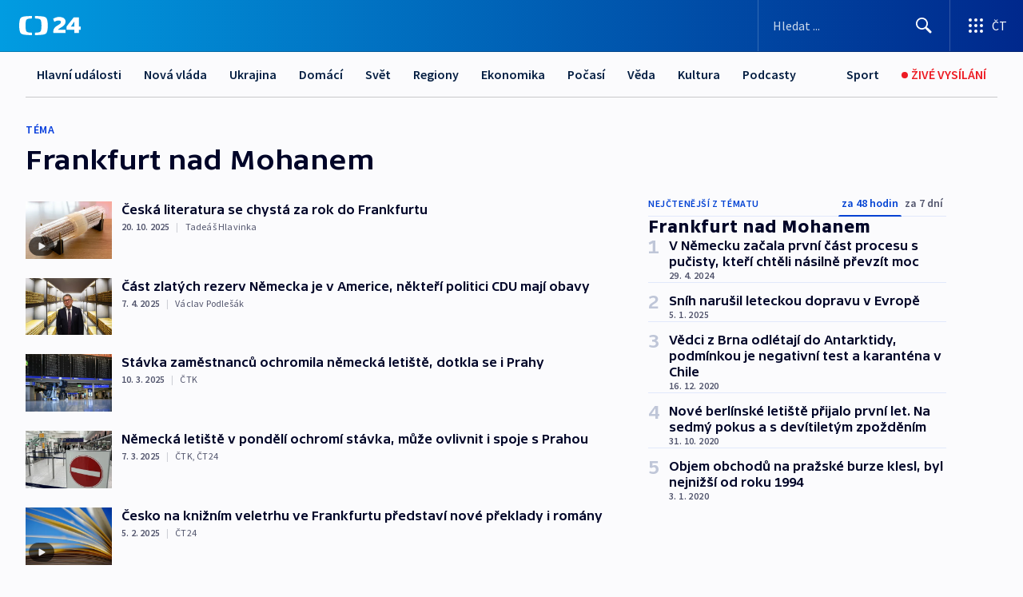

--- FILE ---
content_type: text/html; charset=utf-8
request_url: https://ct24.ceskatelevize.cz/tema/frankfurt-nad-mohanem-14906
body_size: 74039
content:
<!DOCTYPE html><html lang="cs" data-sentry-element="Html" data-sentry-component="MyDocument" data-sentry-source-file="_document.tsx"><head data-sentry-element="Head" data-sentry-source-file="_document.tsx"><meta charSet="utf-8"/><meta content="initial-scale=1.0, width=device-width" name="viewport" data-sentry-element="meta" data-sentry-source-file="_app.tsx"/><meta name="publisher" content="ČT24, Česká televize" data-sentry-element="meta" data-sentry-source-file="_app.tsx"/><meta name="language" content="cs" data-sentry-element="meta" data-sentry-source-file="_app.tsx"/><meta name="theme-color" content="#ffffff" data-sentry-element="meta" data-sentry-source-file="_app.tsx"/><link rel="icon" href="/static/favicon.ico" sizes="any"/><link rel="icon" type="image/svg+xml" href="/static/favicon.svg"/><link rel="icon" type="image/png" href="/static/favicon.png"/><link rel="apple-touch-icon" href="/static/apple-touch-icon.png"/><link rel="manifest" href="/static/manifest.json"/><link rel="canonical" href="https://ct24.ceskatelevize.cz/tema/frankfurt-nad-mohanem-14906"/><link rel="stylesheet" href="https://ctfs.ceskatelevize.cz/static/scripts/cmp/v2.1/orestbida/brands/ct24-light.css"/><title>Frankfurt nad Mohanem — ČT24 — Česká televize</title><meta name="description" content=""/><meta name="robots" content="index, follow"/><meta property="og:title" content="Frankfurt nad Mohanem — ČT24 — Česká televize"/><meta property="og:description" content=""/><meta property="og:image" content=""/><link rel="alternate" type="application/rss+xml" title="Frankfurt nad Mohanem — ČT24 — Česká televize" href="/rss/tema/frankfurt-nad-mohanem-14906"/><meta name="next-head-count" content="19"/><script id="google-tag-manager" nonce="YmY5YTQ1NGMtZWY5OS00ZDEzLTljNGMtNGM1ZmRkNWQ4ZWZi" data-sentry-element="Script" data-sentry-source-file="_document.tsx" data-nscript="beforeInteractive">
                        var dataLayer = dataLayer || [];dataLayer.push({
                            "page": { "section": "24" },
                            "app": {"version": "1.73.8", "platform": "Web"}
                        });

                        (function(w,d,s,l,i){w[l]=w[l]||[];w[l].push({'gtm.start':
                        new Date().getTime(),event:'gtm.js'});var f=d.getElementsByTagName(s)[0],
                        j=d.createElement(s),dl=l!='dataLayer'?'&l='+l:'';j.async=true;j.src=
                        'https://www.googletagmanager.com/gtm.js?id='+i+dl;var n=d.querySelector('[nonce]');
                        n&&j.setAttribute('nonce',n.nonce||n.getAttribute('nonce'));f.parentNode.insertBefore(j,f);
                        })(window,document,'script','dataLayer','GTM-WR543Z2');
                  </script><link nonce="YmY5YTQ1NGMtZWY5OS00ZDEzLTljNGMtNGM1ZmRkNWQ4ZWZi" rel="preload" href="/_next/static/css/eb0e2c75f8046766.css" as="style"/><link nonce="YmY5YTQ1NGMtZWY5OS00ZDEzLTljNGMtNGM1ZmRkNWQ4ZWZi" rel="stylesheet" href="/_next/static/css/eb0e2c75f8046766.css" data-n-g=""/><link nonce="YmY5YTQ1NGMtZWY5OS00ZDEzLTljNGMtNGM1ZmRkNWQ4ZWZi" rel="preload" href="/_next/static/css/cf23267297961e52.css" as="style"/><link nonce="YmY5YTQ1NGMtZWY5OS00ZDEzLTljNGMtNGM1ZmRkNWQ4ZWZi" rel="stylesheet" href="/_next/static/css/cf23267297961e52.css" data-n-p=""/><link nonce="YmY5YTQ1NGMtZWY5OS00ZDEzLTljNGMtNGM1ZmRkNWQ4ZWZi" rel="preload" href="/_next/static/css/b5b3546fd1e0f7d1.css" as="style"/><link nonce="YmY5YTQ1NGMtZWY5OS00ZDEzLTljNGMtNGM1ZmRkNWQ4ZWZi" rel="stylesheet" href="/_next/static/css/b5b3546fd1e0f7d1.css" data-n-p=""/><noscript data-n-css="YmY5YTQ1NGMtZWY5OS00ZDEzLTljNGMtNGM1ZmRkNWQ4ZWZi"></noscript><script defer="" nonce="YmY5YTQ1NGMtZWY5OS00ZDEzLTljNGMtNGM1ZmRkNWQ4ZWZi" nomodule="" src="/_next/static/chunks/polyfills-42372ed130431b0a.js"></script><script src="/_next/static/chunks/webpack-9d436da92b284dc9.js" nonce="YmY5YTQ1NGMtZWY5OS00ZDEzLTljNGMtNGM1ZmRkNWQ4ZWZi" defer=""></script><script src="/_next/static/chunks/framework-df2fc3d29a08040c.js" nonce="YmY5YTQ1NGMtZWY5OS00ZDEzLTljNGMtNGM1ZmRkNWQ4ZWZi" defer=""></script><script src="/_next/static/chunks/main-39313285097fd8c9.js" nonce="YmY5YTQ1NGMtZWY5OS00ZDEzLTljNGMtNGM1ZmRkNWQ4ZWZi" defer=""></script><script src="/_next/static/chunks/pages/_app-47a8a81abe7733c6.js" nonce="YmY5YTQ1NGMtZWY5OS00ZDEzLTljNGMtNGM1ZmRkNWQ4ZWZi" defer=""></script><script src="/_next/static/chunks/2852872c-095e82de10fae69e.js" nonce="YmY5YTQ1NGMtZWY5OS00ZDEzLTljNGMtNGM1ZmRkNWQ4ZWZi" defer=""></script><script src="/_next/static/chunks/75fc9c18-c433d48982ca9a30.js" nonce="YmY5YTQ1NGMtZWY5OS00ZDEzLTljNGMtNGM1ZmRkNWQ4ZWZi" defer=""></script><script src="/_next/static/chunks/86-353db38eb9faeaaf.js" nonce="YmY5YTQ1NGMtZWY5OS00ZDEzLTljNGMtNGM1ZmRkNWQ4ZWZi" defer=""></script><script src="/_next/static/chunks/1509-4afa60b80d17ef4b.js" nonce="YmY5YTQ1NGMtZWY5OS00ZDEzLTljNGMtNGM1ZmRkNWQ4ZWZi" defer=""></script><script src="/_next/static/chunks/8460-92487105c425564e.js" nonce="YmY5YTQ1NGMtZWY5OS00ZDEzLTljNGMtNGM1ZmRkNWQ4ZWZi" defer=""></script><script src="/_next/static/chunks/1717-e987c59798af39f8.js" nonce="YmY5YTQ1NGMtZWY5OS00ZDEzLTljNGMtNGM1ZmRkNWQ4ZWZi" defer=""></script><script src="/_next/static/chunks/608-61f15136e3e80c7d.js" nonce="YmY5YTQ1NGMtZWY5OS00ZDEzLTljNGMtNGM1ZmRkNWQ4ZWZi" defer=""></script><script src="/_next/static/chunks/7444-e60ad12959b52b0e.js" nonce="YmY5YTQ1NGMtZWY5OS00ZDEzLTljNGMtNGM1ZmRkNWQ4ZWZi" defer=""></script><script src="/_next/static/chunks/3028-ba2a8d82ec1582b5.js" nonce="YmY5YTQ1NGMtZWY5OS00ZDEzLTljNGMtNGM1ZmRkNWQ4ZWZi" defer=""></script><script src="/_next/static/chunks/4035-8e9f8e7f61c25e84.js" nonce="YmY5YTQ1NGMtZWY5OS00ZDEzLTljNGMtNGM1ZmRkNWQ4ZWZi" defer=""></script><script src="/_next/static/chunks/8468-9f223555b9b1726e.js" nonce="YmY5YTQ1NGMtZWY5OS00ZDEzLTljNGMtNGM1ZmRkNWQ4ZWZi" defer=""></script><script src="/_next/static/chunks/6460-aed4e399704310b6.js" nonce="YmY5YTQ1NGMtZWY5OS00ZDEzLTljNGMtNGM1ZmRkNWQ4ZWZi" defer=""></script><script src="/_next/static/chunks/9986-2225b0923d3540a4.js" nonce="YmY5YTQ1NGMtZWY5OS00ZDEzLTljNGMtNGM1ZmRkNWQ4ZWZi" defer=""></script><script src="/_next/static/chunks/pages/tag/%5B...slug%5D-a6f7435d8d46380b.js" nonce="YmY5YTQ1NGMtZWY5OS00ZDEzLTljNGMtNGM1ZmRkNWQ4ZWZi" defer=""></script><script src="/_next/static/Z-Fvt_APwofeyyCl6jn-t/_buildManifest.js" nonce="YmY5YTQ1NGMtZWY5OS00ZDEzLTljNGMtNGM1ZmRkNWQ4ZWZi" defer=""></script><script src="/_next/static/Z-Fvt_APwofeyyCl6jn-t/_ssgManifest.js" nonce="YmY5YTQ1NGMtZWY5OS00ZDEzLTljNGMtNGM1ZmRkNWQ4ZWZi" defer=""></script><style nonce="YmY5YTQ1NGMtZWY5OS00ZDEzLTljNGMtNGM1ZmRkNWQ4ZWZi">.ctg-footer__social {
  color: #6f6f6f;
  display: flex;
  font-size: 1rem;
  align-items: center;
  font-family: SourceSansPro, sans-serif;
  line-height: 1.375rem;
  letter-spacing: 0;
  justify-content: center;
}
.ctg-footer__social-title {
  margin: 0;
  display: none;
  white-space: nowrap;
}
@media (min-width: 768px) {
  .ctg-footer__social-title {
    display: initial;
  }
}
  .ctg-footer__social-title.darkMode {
    color: rgba(255, 255, 255, 0.8);
  }
  .ctg-footer__social-list {
    margin: 0 0 16px 0;
    display: flex;
    padding: 0;
    list-style: none;
  }
@media (min-width: 768px) {
  .ctg-footer__social-list {
    margin: 0 0 0 15px;
  }
}
  .ctg-footer__social-list-item {
    width: 52px;
    margin: 0 4px;
    text-align: center;
  }
@media (min-width: 414px) {
  .ctg-footer__social-list-item {
    width: 64px;
  }
}
  .ctg-footer__social-list-item:first-child {
    margin-left: 0;
  }
  .ctg-footer__social-list-item:last-child {
    margin-right: 0;
  }
  .ctg-footer__social-list-item:hover {
    cursor: pointer;
    text-decoration: underline;
  }
  .ctg-footer__social-list-item:hover img.ctg-footer__icon-no-hover {
    display: none;
  }
  .ctg-footer__social-list-item:hover img.ctg-footer__icon-hover {
    display: block;
  }
  .ctg-footer__social-list-item img {
    width: 36px;
    height: 36px;
    margin: auto;
  }
@media (min-width: 768px) {
  .ctg-footer__social-list-item {
    width: initial;
  }
}
@media (min-width: 768px) {
  .ctg-footer__social-list-item img {
    width: 32px;
    height: 32px;
  }
}
  .ctg-footer__icon-hover {
    display: none;
  }
  .ctg-footer__icon-no-hover {
    display: block;
  }
  .ctg-footer__social-list-item-title {
    color: #6f6f6f;
    font-size: 0.75rem;
    font-family: SourceSansPro, sans-serif;
    font-weight: 400;
    line-height: 18px;
    white-space: nowrap;
    letter-spacing: 0.0375rem;
    text-transform: initial;
  }
@media (min-width: 768px) {
  .ctg-footer__social-list-item-title {
    display: none;
  }
}
  .ctg-footer__social-item-link {
    display: block;
    text-decoration: none;
  }
  .ctg-footer__channels-list {
    width: 100%;
    margin: 0;
    display: none;
    padding: 0;
    list-style: none;
  }
@media (min-width: 768px) {
  .ctg-footer__channels-list {
    display: flex;
  }
}
@media (min-width: 1024px) {
  .ctg-footer__channels-list {
    flex-wrap: wrap;
  }
}
  .ctg-footer__channels-list-item {
    flex: 1 1 auto;
    display: flex;
    margin-bottom: 40px;
    justify-content: center;
  }
@media (min-width: 1024px) {
  .ctg-footer__channels-list-item {
    flex: 0 1 30%;
    justify-content: start;
  }
}
  .ctg-footer__channels-list-item img {
    height: 20px;
  }
@media (min-width: 1024px) {
  .ctg-footer__channels-list-item img {
    height: 24px;
  }
}
  .ctg-footer__sr-only {
    top: auto;
    left: -10000px;
    width: 1px;
    height: 1px;
    overflow: hidden;
    position: absolute;
  }
  .ctg-footer__sub-footer {
    color: #6f6f6f;
    display: flex;
    font-size: 0.875rem;
    font-family: SourceSansPro, sans-serif;
    font-weight: 400;
    line-height: 1.25rem;
    letter-spacing: 0;
    text-transform: initial;
    justify-content: space-between;
  }
  .ctg-footer__sub-footer a {
    color: #041e42;
    transition: color 300ms ease-in;
    text-decoration: none;
  }
  .ctg-footer__sub-footer p {
    margin: 0;
  }
@media (max-width: 413px) {
  .ctg-footer__sub-footer div:first-child span:first-of-type {
    display: block;
  }
}
  .ctg-footer__sub-footer.darkMode span, .ctg-footer__sub-footer.darkMode a {
    color: rgba(255, 255, 255, 0.8);
  }
  .ctg-footer__sub-footer.darkMode p:first-child {
    color: rgba(255, 255, 255, 0.6);
  }
  .ctg-footer__sub-footer a:hover {
    text-decoration: underline;
  }
  .ctg-footer__separator {
    margin: 0px 7px;
  }
@media (max-width: 413px) {
  .ctg-footer__hidden {
    display: none;
  }
}
  .ctg-footer__right-column {
    display: none;
  }
@media (min-width: 768px) {
  .ctg-footer__right-column {
    display: flex;
  }
}
  .ctg-footer__contacts {
    color: #6f6f6f;
    font-size: 1rem;
    text-align: left;
    font-family: SourceSansPro, sans-serif;
    line-height: 20px;
    letter-spacing: 0;
  }
  .ctg-footer__contacts a {
    color: #041e42;
    transition: color 300ms ease-in;
    text-decoration: none;
  }
@media (min-width: 768px) and (max-width: 1023px) {
  .ctg-footer__contacts {
    text-align: center;
  }
}
  .ctg-footer__contacts a:hover {
    text-decoration: underline;
  }
  .ctg-footer__contacts-list {
    margin: 0;
    display: flex;
    flex-direction: column;
    justify-content: center;
  }
@media (min-width: 768px) {
  .ctg-footer__contacts-list {
    flex-direction: row;
  }
}
@media (min-width: 1024px) {
  .ctg-footer__contacts-list {
    justify-content: start;
  }
}
  .ctg-footer__contacts-list.darkMode span {
    color: #FFFFFF;
  }
  .ctg-footer__contacts-link {
    color: #041e42;
    margin: 0 0 0 0;
    display: flex;
    align-self: flex-start;
    line-height: 22px;
    align-content: center;
  }
  .ctg-footer__contacts-link img {
    margin-right: 10px;
  }
  .ctg-footer__contacts-link:first-child {
    margin: 0 0 18px 0;
  }
@media (min-width: 768px) {
  .ctg-footer__contacts-link:first-child {
    margin-right: 26px;
  }
}
  .ctg-footer__strong {
    font-family: SourceSansPro, sans-serif;
    font-weight: 600;
  }
  .ctg-footer__opening-hours {
    color: #000;
    margin: 0 0 16px 0;
  }
  .ctg-footer__opening-hours span:last-child {
    color: #6f6f6f;
    display: inline-block;
    margin-top: 8px;
  }
  .ctg-footer__opening-hours.darkMode span:first-child {
    color: #FFFFFF;
  }
  .ctg-footer__opening-hours.darkMode span:last-child {
    color: rgba(255, 255, 255, 0.8);
  }
  .footer-0-2-1 {  }
  .footer-0-2-1.darkMode {  }
  .footer-0-2-1 hr {
    opacity: 1;
  }
  .wrapper-0-2-2 {
    margin: 0 auto;
    display: grid;
    padding: 32px 16px 24px 16px;
  }
@media (min-width: 768px) {
  .wrapper-0-2-2 {
    padding: 48px 24px 32px 24px;
    grid-row-gap: 0px;
    grid-column-gap: 0px;
    grid-template-rows: repeat(6, auto);
    grid-template-columns: repeat(2, auto);
  }
}
@media (min-width: 1024px) {
  .wrapper-0-2-2 {
    grid-template-rows: repeat(6, auto);
  }
}
  .wrapper-0-2-2 a:focus {
    outline: none;
    box-shadow: 0px 0px 0px 2px #60a0ff;
    border-radius: 4px;
  }
  .logo-0-2-3 {
    display: block;
    justify-self: start;
    margin-bottom: 24px;
  }
  .logo-0-2-3 img {
    height: 24px;
  }
@media (min-width: 768px) {
  .logo-0-2-3 {
    grid-area: 1 / 1 / 2 / 2;
    margin-bottom: 40px;
  }
}
@media (min-width: 1024px) {
  .logo-0-2-3 {
    margin-bottom: 56px;
  }
}
@media (min-width: 768px) {
  .logo-0-2-3 img {
    height: 32px;
  }
}
  .social-0-2-4 {  }
@media (min-width: 768px) {
  .social-0-2-4 {
    grid-area: 1 / 2 / 1 / 3;
    align-self: flex-start;
    justify-content: flex-end;
  }
}
  .contacts-0-2-5 {
    margin-bottom: 22px;
  }
@media (min-width: 768px) {
  .contacts-0-2-5 {
    grid-area: 4 / 1 / 4 / 3;
  }
}
@media (min-width: 1024px) {
  .contacts-0-2-5 {
    grid-area: 3 / 2 / 3 / 3;
  }
}
  .channels-0-2-6 {  }
@media (min-width: 768px) {
  .channels-0-2-6 {
    grid-area: 3 / 1 / 3 / 3;
  }
}
@media (min-width: 1024px) {
  .channels-0-2-6 {
    grid-area: 2 / 2 / 2 / 3;
    align-self: start;
    margin-bottom: 11px;
  }
}
  .divider-0-2-7 {
    width: 100%;
    border: none;
    height: 1px;
    margin: 0 0 16px 0;
    background-color: #e0e0e0;
  }
@media (min-width: 768px) {
  .divider-0-2-7 {
    margin: 0 0 24px 0;
    grid-area: 5 / 1 / 5 / 3;
  }
}
@media (min-width: 1024px) {
  .divider-0-2-7 {
    grid-area: 5 / 1 / 5 / 3;
  }
}
  .dividerMedium-0-2-8 {
    margin: 0 0 16px 0;
  }
  .dividerLow-0-2-9 {
    margin: 0 0 20px 0;
  }
@media (min-width: 768px) {
  .dividerLow-0-2-9 {
    margin: 0 0 12px 0;
  }
}
  .dividerMobile-0-2-10 {  }
@media (min-width: 768px) {
  .dividerMobile-0-2-10 {
    display: none;
  }
}
  .linkList-0-2-11 {
    margin: 0 0 20px 0;
    display: flex;
    padding: 0;
    row-gap: 18px;
    flex-wrap: wrap;
    font-size: 1rem;
    list-style: none;
    font-family: SourceSansPro, sans-serif;
    line-height: 1.375rem;
    letter-spacing: 0;
  }
  .linkList-0-2-11 a {
    color: #041e42;
    transition: color 300ms ease-in;
    text-decoration: none;
  }
@media (min-width: 768px) {
  .linkList-0-2-11 {
    margin: 0 0 40px 0;
    display: grid;
    grid-column: 1 / 3;
    grid-template-columns: repeat(3, 1fr);
  }
  .linkList-0-2-11 #tvProgram {
    grid-area: 1 / 1;
  }
  .linkList-0-2-11 #ziveVysilani {
    grid-area: 2 / 1;
  }
  .linkList-0-2-11 #tvPoplatky {
    grid-area: 3 / 1;
  }
  .linkList-0-2-11 #teletext {
    grid-area: 4 / 1;
  }
  .linkList-0-2-11 #podcasty {
    grid-area: 5 / 1;
  }
  .linkList-0-2-11 #pocasi {
    grid-area: 1 / 2;
  }
  .linkList-0-2-11 #eshop {
    grid-area: 2 / 2;
  }
  .linkList-0-2-11 #mobilniAplikace {
    grid-area: 3 / 2;
  }
  .linkList-0-2-11 #vseoCt {
    grid-area: 4 / 2;
  }
  .linkList-0-2-11 #studioBrno {
    grid-area: 2 / 3;
  }
  .linkList-0-2-11 #proMedia {
    grid-area: 5 / 2;
  }
  .linkList-0-2-11 #studioOstrava {
    grid-area: 1 / 3;
  }
  .linkList-0-2-11 #radaCt {
    grid-area: 6 / 1;
  }
  .linkList-0-2-11 #kariera {
    grid-area: 3 / 3;
  }
  .linkList-0-2-11 #casteDotazy {
    grid-area: 4 / 3;
  }
  .linkList-0-2-11 #kontakty {
    grid-area: 5 / 3;
  }
}
@media (min-width: 1024px) {
  .linkList-0-2-11 {
    margin: 0 0 32px 0;
    display: flex;
    row-gap: 10px;
    grid-area: 2 / 1 / 5 / 2;
  }
}
  .linkList-0-2-11.darkMode {  }
  .linkList-0-2-11.darkMode a {
    color: #FFFFFF;
  }
  .linkList-0-2-11 a:hover {
    text-decoration: underline;
  }
  .linkListItem-0-2-12 {
    flex: 0 1 45%;
    line-height: 22px;
  }
@media (min-width: 768px) {
  .linkListItem-0-2-12 {
    flex: 0 1 33%;
  }
}
@media (min-width: 1024px) {
  .linkListItem-0-2-12 {
    flex: 0 1 50%;
  }
}
  .subFooter-0-2-13 {  }
@media (min-width: 768px) {
  .subFooter-0-2-13 {
    grid-area: 6 / 1 / 6 / 3;
  }
}
  .srOnly-0-2-14 {
    top: auto;
    left: -10000px;
    width: 1px;
    height: 1px;
    overflow: hidden;
    position: absolute;
  }
  .footer-d17-0-2-15 {
    background: #f4f4f4;
  }
  .footer-d17-0-2-15.darkMode {
    background: #001830;
  }
  .wrapper-d18-0-2-16 {
    max-width: 1216px;
  }
  .ctg-header__wrapper {
    width: 100%;
    content: a;
    box-sizing: border-box;
    background-color: #fff;
  }
  .ctg-header__document-disable-scroll-local {  }
@media screen and (max-width: 767px) {
  .ctg-header__document-disable-scroll-local {
    overflow: hidden !important;
    touch-action: none;
    overscroll-behavior: none;
    -webkit-overflow-scrolling: none;
  }
}
  .ctg-header__body-disable-scroll-local {  }
@media screen and (max-width: 767px) {
  .ctg-header__body-disable-scroll-local {
    overflow: hidden !important;
    touch-action: none;
    overscroll-behavior: none;
    -webkit-overflow-scrolling: none;
  }
}
  .ctg-header__document-disable-scroll-global {  }
@media screen and (max-width: 427px) {
  .ctg-header__document-disable-scroll-global {
    overflow: hidden !important;
    touch-action: none;
    overscroll-behavior: none;
    -webkit-overflow-scrolling: none;
  }
}
  .ctg-header__body-disable-scroll-global {  }
@media screen and (max-width: 427px) {
  .ctg-header__body-disable-scroll-global {
    overflow: hidden !important;
    touch-action: none;
    overscroll-behavior: none;
    -webkit-overflow-scrolling: none;
  }
}
  .ctg-header__document-disable-scroll-local-d2 {  }
@media screen and (max-width: 767px) {
  .ctg-header__document-disable-scroll-local-d2 {
    padding-right: 0px !important;
  }
}
  .ctg-header__document-disable-scroll-global-d4 {  }
@media screen and (max-width: 427px) {
  .ctg-header__document-disable-scroll-global-d4 {
    padding-right: 0px !important;
  }
}
  .ctg-header__inset-focus-visible {  }
  .ctg-header__context-menu-item-disabled {  }
  .ctg-header__context-menu-item.ctg-header__context-menu-item-disabled .ctg-header__context-menu-item-link, .ctg-header__context-menu-item.ctg-header__context-menu-item-disabled .ctg-header__context-menu-item-link:hover {
    cursor: auto;
  }
  .ctg-header__context-menu-item-active {  }
  .ctg-header__context-menu-item.ctg-header__context-menu-item-active .ctg-header__context-menu-item-link {
    cursor: default;
    font-family: SourceSansPro, sans-serif;
    font-weight: 600;
  }
  .ctg-header__context-menu-item-link {
    display: flex;
    padding: 9px 26px 9px;
    font-size: 1rem;
    align-items: center;
    font-family: SourceSansPro, sans-serif;
    line-height: 1.375rem;
    letter-spacing: 0;
    vertical-align: sub;
  }
  .ctg-header__context-menu-item:not(.ctg-header__context-menu-item-disabled) .ctg-header__context-menu-item-link:hover {  }
  .ctg-header__context-menu-item-link:hover {
    text-decoration: none;
  }
  .ctg-header__profile-name {  }
  .ctg-header__profile-name + ul li:first-child .ctg-header__context-menu-item-link {
    padding: 0 24px 9px;
  }
  .ctg-header__profile-name + ul li:first-child .ctg-header__context-menu-item-link:hover {
    text-decoration: underline;
    background-color: #fff;
  }
  .ctg-header__context-menu-item-link-is-not {  }
  .ctg-header__context-menu-item-link.ctg-header__context-menu-item-link-is-not {
    outline: none;
  }
  .ctg-header__context-menu-item-link.ctg-header__context-menu-item-link-is-not.focus-visible {
    box-shadow: 0px 0px 0px 2px #60a0ff;
  }
  .ctg-header__context-menu-item {
    color: #393939;
    width: 100%;
    padding: 0;
    max-width: 100%;
    list-style: none;
  }
  .ctg-header__context-menu-item > span {
    display: flex;
    align-items: center;
  }
  .ctg-header__context-menu-item > span > svg {
    fill: currentColor;
    flex: 0 0 auto;
    width: 20px;
    height: 20px;
    margin: 0 8px 0 -28px;
  }
  .ctg-header__context-menu-icon {
    width: 20px;
    display: flex;
    align-items: center;
    margin-right: 18px;
  }
  .ctg-header__context-menu-item-disabled-d0 {  }
  .ctg-header__context-menu-item.ctg-header__context-menu-item-disabled-d0 .ctg-header__context-menu-item-link, .ctg-header__context-menu-item.ctg-header__context-menu-item-disabled-d0 .ctg-header__context-menu-item-link:hover {
    background-color: transparent;
    color: #8d8d8d;
  }
  .ctg-header__context-menu-item-active-d1 {  }
  .ctg-header__context-menu-item.ctg-header__context-menu-item-active-d1 .ctg-header__context-menu-item-link {
    color: #000000;
  }
  .ctg-header__context-menu-item-link-d2 {
    color: #041e42;
  }
  .ctg-header__context-menu-item:not(.ctg-header__context-menu-item-disabled) .ctg-header__context-menu-item-link-d2:hover {
    color: #000000;
    background-color: #f4f4f4;
  }
  .ctg-header__context-menu-item-disabled-d3 {  }
  .ctg-header__context-menu-item.ctg-header__context-menu-item-disabled-d3 .ctg-header__context-menu-item-link, .ctg-header__context-menu-item.ctg-header__context-menu-item-disabled-d3 .ctg-header__context-menu-item-link:hover {
    background-color: transparent;
    color: #8d8d8d;
  }
  .ctg-header__context-menu-item-active-d4 {  }
  .ctg-header__context-menu-item.ctg-header__context-menu-item-active-d4 .ctg-header__context-menu-item-link {
    color: #000000;
  }
  .ctg-header__context-menu-item-link-d5 {
    color: #041e42;
  }
  .ctg-header__context-menu-item:not(.ctg-header__context-menu-item-disabled) .ctg-header__context-menu-item-link-d5:hover {
    color: #000000;
    background-color: #f4f4f4;
  }
  .ctg-header__context-menu-item-disabled-d6 {  }
  .ctg-header__context-menu-item.ctg-header__context-menu-item-disabled-d6 .ctg-header__context-menu-item-link, .ctg-header__context-menu-item.ctg-header__context-menu-item-disabled-d6 .ctg-header__context-menu-item-link:hover {
    background-color: transparent;
    color: #8d8d8d;
  }
  .ctg-header__context-menu-item-active-d7 {  }
  .ctg-header__context-menu-item.ctg-header__context-menu-item-active-d7 .ctg-header__context-menu-item-link {
    color: #000000;
  }
  .ctg-header__context-menu-item-link-d8 {
    color: #041e42;
  }
  .ctg-header__context-menu-item:not(.ctg-header__context-menu-item-disabled) .ctg-header__context-menu-item-link-d8:hover {
    color: #000000;
    background-color: #f4f4f4;
  }
  .ctg-header__context-menu-item-disabled-d9 {  }
  .ctg-header__context-menu-item.ctg-header__context-menu-item-disabled-d9 .ctg-header__context-menu-item-link, .ctg-header__context-menu-item.ctg-header__context-menu-item-disabled-d9 .ctg-header__context-menu-item-link:hover {
    background-color: transparent;
    color: #8d8d8d;
  }
  .ctg-header__context-menu-item-active-d10 {  }
  .ctg-header__context-menu-item.ctg-header__context-menu-item-active-d10 .ctg-header__context-menu-item-link {
    color: #000000;
  }
  .ctg-header__context-menu-item-link-d11 {
    color: #041e42;
  }
  .ctg-header__context-menu-item:not(.ctg-header__context-menu-item-disabled) .ctg-header__context-menu-item-link-d11:hover {
    color: #000000;
    background-color: #f4f4f4;
  }
  .ctg-header__context-menu-item-disabled-d12 {  }
  .ctg-header__context-menu-item.ctg-header__context-menu-item-disabled-d12 .ctg-header__context-menu-item-link, .ctg-header__context-menu-item.ctg-header__context-menu-item-disabled-d12 .ctg-header__context-menu-item-link:hover {
    background-color: transparent;
    color: #8d8d8d;
  }
  .ctg-header__context-menu-item-active-d13 {  }
  .ctg-header__context-menu-item.ctg-header__context-menu-item-active-d13 .ctg-header__context-menu-item-link {
    color: #000000;
  }
  .ctg-header__context-menu-item-link-d14 {
    color: #041e42;
  }
  .ctg-header__context-menu-item:not(.ctg-header__context-menu-item-disabled) .ctg-header__context-menu-item-link-d14:hover {
    color: #000000;
    background-color: #f4f4f4;
  }
  .ctg-header__context-menu-item-disabled-d15 {  }
  .ctg-header__context-menu-item.ctg-header__context-menu-item-disabled-d15 .ctg-header__context-menu-item-link, .ctg-header__context-menu-item.ctg-header__context-menu-item-disabled-d15 .ctg-header__context-menu-item-link:hover {
    background-color: transparent;
    color: #8d8d8d;
  }
  .ctg-header__context-menu-item-active-d16 {  }
  .ctg-header__context-menu-item.ctg-header__context-menu-item-active-d16 .ctg-header__context-menu-item-link {
    color: #000000;
  }
  .ctg-header__context-menu-item-link-d17 {
    color: #041e42;
  }
  .ctg-header__context-menu-item:not(.ctg-header__context-menu-item-disabled) .ctg-header__context-menu-item-link-d17:hover {
    color: #000000;
    background-color: #f4f4f4;
  }
  .ctg-header__context-menu-item-disabled-d18 {  }
  .ctg-header__context-menu-item.ctg-header__context-menu-item-disabled-d18 .ctg-header__context-menu-item-link, .ctg-header__context-menu-item.ctg-header__context-menu-item-disabled-d18 .ctg-header__context-menu-item-link:hover {
    background-color: transparent;
    color: #8d8d8d;
  }
  .ctg-header__context-menu-item-active-d19 {  }
  .ctg-header__context-menu-item.ctg-header__context-menu-item-active-d19 .ctg-header__context-menu-item-link {
    color: #000000;
  }
  .ctg-header__context-menu-item-link-d20 {
    color: #041e42;
  }
  .ctg-header__context-menu-item:not(.ctg-header__context-menu-item-disabled) .ctg-header__context-menu-item-link-d20:hover {
    color: #000000;
    background-color: #f4f4f4;
  }
  .ctg-header__context-menu-item-disabled-d21 {  }
  .ctg-header__context-menu-item.ctg-header__context-menu-item-disabled-d21 .ctg-header__context-menu-item-link, .ctg-header__context-menu-item.ctg-header__context-menu-item-disabled-d21 .ctg-header__context-menu-item-link:hover {
    background-color: transparent;
    color: #8d8d8d;
  }
  .ctg-header__context-menu-item-active-d22 {  }
  .ctg-header__context-menu-item.ctg-header__context-menu-item-active-d22 .ctg-header__context-menu-item-link {
    color: #000000;
  }
  .ctg-header__context-menu-item-link-d23 {
    color: #041e42;
  }
  .ctg-header__context-menu-item:not(.ctg-header__context-menu-item-disabled) .ctg-header__context-menu-item-link-d23:hover {
    color: #000000;
    background-color: #f4f4f4;
  }
  .ctg-header__context-menu-item-disabled-d24 {  }
  .ctg-header__context-menu-item.ctg-header__context-menu-item-disabled-d24 .ctg-header__context-menu-item-link, .ctg-header__context-menu-item.ctg-header__context-menu-item-disabled-d24 .ctg-header__context-menu-item-link:hover {
    background-color: transparent;
    color: #8d8d8d;
  }
  .ctg-header__context-menu-item-active-d25 {  }
  .ctg-header__context-menu-item.ctg-header__context-menu-item-active-d25 .ctg-header__context-menu-item-link {
    color: #000000;
  }
  .ctg-header__context-menu-item-link-d26 {
    color: #041e42;
  }
  .ctg-header__context-menu-item:not(.ctg-header__context-menu-item-disabled) .ctg-header__context-menu-item-link-d26:hover {
    color: #000000;
    background-color: #f4f4f4;
  }
  .ctg-header__context-menu-item-disabled-d27 {  }
  .ctg-header__context-menu-item.ctg-header__context-menu-item-disabled-d27 .ctg-header__context-menu-item-link, .ctg-header__context-menu-item.ctg-header__context-menu-item-disabled-d27 .ctg-header__context-menu-item-link:hover {
    background-color: transparent;
    color: #8d8d8d;
  }
  .ctg-header__context-menu-item-active-d28 {  }
  .ctg-header__context-menu-item.ctg-header__context-menu-item-active-d28 .ctg-header__context-menu-item-link {
    color: #000000;
  }
  .ctg-header__context-menu-item-link-d29 {
    color: #041e42;
  }
  .ctg-header__context-menu-item:not(.ctg-header__context-menu-item-disabled) .ctg-header__context-menu-item-link-d29:hover {
    color: #000000;
    background-color: #f4f4f4;
  }
  .ctg-header__context-menu-item-disabled-d30 {  }
  .ctg-header__context-menu-item.ctg-header__context-menu-item-disabled-d30 .ctg-header__context-menu-item-link, .ctg-header__context-menu-item.ctg-header__context-menu-item-disabled-d30 .ctg-header__context-menu-item-link:hover {
    background-color: transparent;
    color: #8d8d8d;
  }
  .ctg-header__context-menu-item-active-d31 {  }
  .ctg-header__context-menu-item.ctg-header__context-menu-item-active-d31 .ctg-header__context-menu-item-link {
    color: #000000;
  }
  .ctg-header__context-menu-item-link-d32 {
    color: #041e42;
  }
  .ctg-header__context-menu-item:not(.ctg-header__context-menu-item-disabled) .ctg-header__context-menu-item-link-d32:hover {
    color: #000000;
    background-color: #f4f4f4;
  }
  .ctg-header__context-menu-item-disabled-d33 {  }
  .ctg-header__context-menu-item.ctg-header__context-menu-item-disabled-d33 .ctg-header__context-menu-item-link, .ctg-header__context-menu-item.ctg-header__context-menu-item-disabled-d33 .ctg-header__context-menu-item-link:hover {
    background-color: transparent;
    color: #8d8d8d;
  }
  .ctg-header__context-menu-item-active-d34 {  }
  .ctg-header__context-menu-item.ctg-header__context-menu-item-active-d34 .ctg-header__context-menu-item-link {
    color: #000000;
  }
  .ctg-header__context-menu-item-link-d35 {
    color: #041e42;
  }
  .ctg-header__context-menu-item:not(.ctg-header__context-menu-item-disabled) .ctg-header__context-menu-item-link-d35:hover {
    color: #000000;
    background-color: #f4f4f4;
  }
  .ctg-header__context-menu-item-disabled-d36 {  }
  .ctg-header__context-menu-item.ctg-header__context-menu-item-disabled-d36 .ctg-header__context-menu-item-link, .ctg-header__context-menu-item.ctg-header__context-menu-item-disabled-d36 .ctg-header__context-menu-item-link:hover {
    background-color: transparent;
    color: #8d8d8d;
  }
  .ctg-header__context-menu-item-active-d37 {  }
  .ctg-header__context-menu-item.ctg-header__context-menu-item-active-d37 .ctg-header__context-menu-item-link {
    color: #000000;
  }
  .ctg-header__context-menu-item-link-d38 {
    color: #041e42;
  }
  .ctg-header__context-menu-item:not(.ctg-header__context-menu-item-disabled) .ctg-header__context-menu-item-link-d38:hover {
    color: #000000;
    background-color: #f4f4f4;
  }
  .ctg-header__local-menu-mobile-nav {
    width: 100%;
    display: none;
    position: relative;
    box-shadow: 0px 1px 3px rgba(0, 0, 0, 0.2), 0px 12px 24px -8px rgba(0, 0, 0, 0.15);
    margin-left: auto;
    background-color: #fff;
  }
  .ctg-header__local-menu-mobile-nav .ctg-header__context-menu {
    width: 100%;
    padding: 16px 0;
    box-shadow: none;
    background-color: transparent;
  }
  .ctg-header__local-menu-mobile-nav .ctg-header__context-menu li.ctg-header__context-menu-item-active > a, .ctg-header__local-menu-mobile-nav .ctg-header__context-menu li.ctg-header__context-menu-item-active > span, .ctg-header__local-menu-mobile-nav .ctg-header__context-menu li > a:hover {
    color: #041e42;
  }
  .ctg-header__local-menu-mobile-nav .ctg-header__context-menu li:not(.ctg-header__context-menu-item-disabled) > a:hover, .ctg-header__local-menu-mobile-nav .ctg-header__context-menu li:not(.ctg-header__context-menu-item-disabled) > span.ctg-header__local-menu-mobile-nav .ctg-header__context-menu li:not(.ctg-header__context-menu-item-disabled):hover {
    background-color: #f4f4f4;
  }
  .ctg-header__local-menu-mobile-nav-visible {
    display: block;
  }
  .ctg-header__local-menu-mobile-nav-wrapper {
    top: 105px;
    left: 0;
    width: 100%;
    height: calc(100% - 105px);
    padding: 0;
    z-index: 101;
    overflow: auto;
    position: fixed;
    visibility: hidden;
    background-color: rgba(0, 0, 0, .3);
  }
  .ctg-header__local-menu-mobile-nav-wrapper-visible {
    visibility: visible;
  }
  .ctg-header__local-menu-mobile-button-wrapper {
    color: inherit;
    display: flex;
    align-items: center;
  }
  .ctg-header__local-menu-mobile-button-wrapper > button {
    color: inherit;
    display: flex;
    padding: 10px 16px;
    align-items: center;
  }
  .ctg-header__local-menu-mobile-button > svg {
    color: inherit;
    width: 24px;
    height: 24px;
    margin-right: 4px;
  }
  .ctg-header__local-menu-mobile-button > span {
    color: inherit;
    font-size: 1rem;
    font-family: SourceSansPro, sans-serif;
    line-height: 1;
  }
  .ctg-header__inset-focus-visible {  }
  .ctg-header__hotlink-nav-list-item {
    position: relative;
  }
@media (max-width: 767px) {
  .ctg-header__hotlink-nav-list-item {
    border-left: 1px solid rgba(0, 0, 0, 0.2);
  }
}
  .ctg-header__hotlink-nav-list-item > a, .ctg-header__hotlink-nav-list-item > button, .ctg-header__hotlink-nav-list-item > span {
    height: 100%;
    margin: 0;
    display: flex;
    position: relative;
    font-size: 16px;
    box-sizing: border-box;
    transition: backgroundColor 150ms, borderColor 150ms,color 150ms;
    align-items: center;
    font-family: SourceSansPro, sans-serif;
    font-weight: 600;
    line-height: 1.314rem;
    padding-top: 5px;
    white-space: nowrap;
    padding-left: 14px;
    padding-right: 14px;
    letter-spacing: normal;
    padding-bottom: 5px;
    justify-content: center;
    text-decoration: none;
  }
  .ctg-header__hotlink-nav-list-item > span {
    cursor: default;
  }
  .ctg-header__hotlink-nav-list-item > a svg, .ctg-header__hotlink-nav-list-item > button svg, .ctg-header__hotlink-nav-list-item > span svg {
    margin-right: 4px;
  }
  .ctg-header__hotlink-nav-list-item-active.ctg-header__hotlink-nav-list-item > a svg, .ctg-header__hotlink-nav-list-item-active.ctg-header__hotlink-nav-list-item > button svg, .ctg-header__hotlink-nav-list-item-active.ctg-header__hotlink-nav-list-item > span svg {  }
  .ctg-header__hotlink-nav-list-item-active.ctg-header__hotlink-nav-list-item > a, .ctg-header__hotlink-nav-list-item-active.ctg-header__hotlink-nav-list-item > button, .ctg-header__hotlink-nav-list-item-active.ctg-header__hotlink-nav-list-item > span {  }
@media (hover: hover) {
  .ctg-header__hotlink-nav-list-item > a, .ctg-header__hotlink-nav-list-item > button, .ctg-header__hotlink-nav-list-item > span {  }
  .ctg-header__hotlink-nav-list-item > a:hover svg, .ctg-header__hotlink-nav-list-item > button:hover svg, .ctg-header__hotlink-nav-list-item > span:hover svg {  }
  .ctg-header__hotlink-nav-list-item > a:hover, .ctg-header__hotlink-nav-list-item > button:hover, .ctg-header__hotlink-nav-list-item > span:hover {
    text-decoration: none;
  }
}
  .ctg-header__hotlink-nav-list-item-active {  }
  .ctg-header__hotlink-nav-list-item-active:before {
    left: 50%;
    width: 0;
    bottom: -6px;
    height: 0;
    content: "";
    position: absolute;
    border-left: 6px solid transparent;
    margin-left: -6px;
    border-right: 6px solid transparent;
  }
  .ctg-header__hotlink-nav-list-item-d0 {  }
  .ctg-header__hotlink-nav-list-item-d0 > a, .ctg-header__hotlink-nav-list-item-d0 > button, .ctg-header__hotlink-nav-list-item-d0 > span {
    background-color: transparent;
    color: #041e42;
  }
  .ctg-header__hotlink-nav-list-item-d0 > a svg, .ctg-header__hotlink-nav-list-item-d0 > button svg, .ctg-header__hotlink-nav-list-item-d0 > span svg {
    color: inherit;
  }
  .ctg-header__hotlink-nav-list-item-active.ctg-header__hotlink-nav-list-item-d0 > a svg, .ctg-header__hotlink-nav-list-item-active.ctg-header__hotlink-nav-list-item-d0 > button svg, .ctg-header__hotlink-nav-list-item-active.ctg-header__hotlink-nav-list-item-d0 > span svg {
    color: inherit;
  }
  .ctg-header__hotlink-nav-list-item-active.ctg-header__hotlink-nav-list-item-d0 > a, .ctg-header__hotlink-nav-list-item-active.ctg-header__hotlink-nav-list-item-d0 > button, .ctg-header__hotlink-nav-list-item-active.ctg-header__hotlink-nav-list-item-d0 > span {
    background-color: #041e42;
    color: #fff;
    border-color: #041e42;
  }
@media (hover: hover) {
  .ctg-header__hotlink-nav-list-item-d0 > a, .ctg-header__hotlink-nav-list-item-d0 > button, .ctg-header__hotlink-nav-list-item-d0 > span {  }
  .ctg-header__hotlink-nav-list-item-d0 > a:hover svg, .ctg-header__hotlink-nav-list-item-d0 > button:hover svg, .ctg-header__hotlink-nav-list-item-d0 > span:hover svg {
    color: inherit;
  }
  .ctg-header__hotlink-nav-list-item-d0 > a:hover, .ctg-header__hotlink-nav-list-item-d0 > button:hover, .ctg-header__hotlink-nav-list-item-d0 > span:hover {
    background-color: #041e42;
    color: #fff;
    border-color: #041e42;
  }
}
  .ctg-header__hotlink-nav-list-item-active-d2 {  }
  .ctg-header__hotlink-nav-list-item-active-d2:before {
    border-top: 6px solid #041e42;
  }
  .ctg-header__hotlink-nav-list-item-d3 {  }
  .ctg-header__hotlink-nav-list-item-d3 > a, .ctg-header__hotlink-nav-list-item-d3 > button, .ctg-header__hotlink-nav-list-item-d3 > span {
    background-color: transparent;
    color: #041e42;
  }
  .ctg-header__hotlink-nav-list-item-d3 > a svg, .ctg-header__hotlink-nav-list-item-d3 > button svg, .ctg-header__hotlink-nav-list-item-d3 > span svg {
    color: inherit;
  }
  .ctg-header__hotlink-nav-list-item-active.ctg-header__hotlink-nav-list-item-d3 > a svg, .ctg-header__hotlink-nav-list-item-active.ctg-header__hotlink-nav-list-item-d3 > button svg, .ctg-header__hotlink-nav-list-item-active.ctg-header__hotlink-nav-list-item-d3 > span svg {
    color: inherit;
  }
  .ctg-header__hotlink-nav-list-item-active.ctg-header__hotlink-nav-list-item-d3 > a, .ctg-header__hotlink-nav-list-item-active.ctg-header__hotlink-nav-list-item-d3 > button, .ctg-header__hotlink-nav-list-item-active.ctg-header__hotlink-nav-list-item-d3 > span {
    background-color: #041e42;
    color: #fff;
    border-color: #041e42;
  }
@media (hover: hover) {
  .ctg-header__hotlink-nav-list-item-d3 > a, .ctg-header__hotlink-nav-list-item-d3 > button, .ctg-header__hotlink-nav-list-item-d3 > span {  }
  .ctg-header__hotlink-nav-list-item-d3 > a:hover svg, .ctg-header__hotlink-nav-list-item-d3 > button:hover svg, .ctg-header__hotlink-nav-list-item-d3 > span:hover svg {
    color: inherit;
  }
  .ctg-header__hotlink-nav-list-item-d3 > a:hover, .ctg-header__hotlink-nav-list-item-d3 > button:hover, .ctg-header__hotlink-nav-list-item-d3 > span:hover {
    background-color: #041e42;
    color: #fff;
    border-color: #041e42;
  }
}
  .ctg-header__hotlink-nav-list-item-active-d5 {  }
  .ctg-header__hotlink-nav-list-item-active-d5:before {
    border-top: 6px solid #041e42;
  }
  .ctg-header__hotlink-nav-list {
    height: 100%;
    margin: 0;
    display: flex;
    padding: 0;
    position: relative;
    list-style-type: none;
  }
  .ctg-header__hotlink-nav-button-container {
    position: relative;
  }
  .ctg-header__local-menu-nav-list-item {
    position: relative;
    max-width: 235px;
  }
  .ctg-header__local-menu-nav-list-item > a, .ctg-header__local-menu-nav-list-item > button, .ctg-header__local-menu-nav-list-item > span {
    color: #041e42;
    height: 57px;
    margin: 0;
    display: block;
    padding: 0 14px;
    overflow: hidden;
    position: relative;
    font-size: 1rem;
    box-sizing: border-box;
    transition: background-color 150ms, border-color 150ms,color 150ms;
    font-family: SourceSansPro, sans-serif;
    font-weight: 600;
    line-height: 57px;
    white-space: nowrap;
    text-overflow: ellipsis;
    letter-spacing: normal;
    text-decoration: none;
  }
  .ctg-header__local-menu-nav-list-item > span {
    cursor: default;
  }
  .ctg-header__local-menu-nav-list-item a {
    text-decoration: none;
  }
  .ctg-header__local-menu-nav-list-item-active.ctg-header__local-menu-nav-list-item > a, .ctg-header__local-menu-nav-list-item > a:hover, .ctg-header__local-menu-nav-list-item-active.ctg-header__local-menu-nav-list-item > button, .ctg-header__local-menu-nav-list-item > button:hover, .ctg-header__local-menu-nav-list-item-active.ctg-header__local-menu-nav-list-item > span, .ctg-header__local-menu-nav-list-item > span:hover {
    color: #fff;
    border-color: #041e42;
    text-decoration: none;
    background-color: #041e42;
  }
  .ctg-header__local-menu-nav-list-item-active:before {
    left: 50%;
    width: 0;
    bottom: -6px;
    height: 0;
    content: "";
    position: absolute;
    border-top: 6px solid #041e42;
    border-left: 6px solid transparent;
    margin-left: -6px;
    border-right: 6px solid transparent;
  }
  .ctg-header__local-menu-nav.ctg-header__local-menu-nav-gradient {
    mask-size: auto;
    mask-image: linear-gradient( to right, black calc(100% - 150px), transparent calc(100% - 100px));
    mask-repeat: no-repeat, no-repeat;
    mask-position: 0 0, 100% 0;
    -webkit-mask-size: auto;
    -webkit-mask-image: linear-gradient( to right, black calc(100% - 150px), transparent calc(100% - 100px));
    -webkit-mask-repeat: no-repeat, no-repeat;
    -webkit-mask-position: 0 0, 100% 0;
  }
  .ctg-header__local-menu-nav-list {
    width: fit-content;
    margin: 0;
    display: flex;
    padding: 0;
    position: relative;
    list-style-type: none;
  }
  .ctg-header__local-menu-nav-button-container {
    position: relative;
  }
  .ctg-header__local-menu-nav-button-container .ctg-header__context-menu {
    left: -30px;
  }
  .ctg-header__local-menu-nav-button:before {
    left: 50%;
    bottom: -6px;
    height: 0;
    content: "";
    display: block;
    opacity: 0;
    z-index: 2;
    position: absolute;
    transform: translateX(-50%);
    border-top: 6px solid #041e42;
    transition: opacity .150ms ease;
    border-left: 6px solid transparent;
    border-right: 6px solid transparent;
    pointer-events: none;
  }
  .ctg-header__local-menu-nav-button:hover {
    cursor: pointer;
  }
  .ctg-header__local-menu-nav-button-active {
    color: #fff !important;
    background-color: #041e42;
  }
  .ctg-header__local-menu-nav-button-active:before {
    opacity: 1;
  }
  .ctg-header__local-menu-nav-button-active.dark {
    color: #041e42 !important;
    background-color: #fff !important;
  }
  .ctg-header__local-menu-nav-button-active.dark:before {
    border-top: 6px solid #fff;
  }
  .ctg-header__local-menu-wrapper {
    position: relative;
  }
@media screen and (min-width: 768px) {
  .ctg-header__local-menu-wrapper {
    margin: 0 auto;
    padding: 0 24px;
    max-width: 1168px;
  }
}
  .ctg-header__local-menu {
    height: 49px;
    display: grid;
    z-index: 1;
    position: relative;
    box-sizing: border-box;
    align-items: center;
    border-bottom: 1px solid rgba(0, 0, 0, 0.2);
    justify-content: stretch;
    grid-template-columns: 1fr min-content min-content;
  }
@media screen and (min-width: 768px) {
  .ctg-header__local-menu {
    height: 57px;
    max-width: 100%;
    grid-template-rows: 57px;
    grid-template-columns: minmax(0, 100%) min-content min-content;
  }
  .ctg-header__local-menu.secondaryMenu {
    height: auto;
  }
}
  .ctg-header__local-menu.hideBottomLine {
    height: 48px;
    border-bottom: 0;
  }
@media screen and (min-width: 768px) {
  .ctg-header__local-menu.hideBottomLine {
    height: 56px;
    grid-template-rows: 56px;
  }
}
  .ctg-header__local-menu-secondary-wrapper {
    width: 100%;
  }
  .ctg-header__local-nav-wrapper {
    display: none;
  }
@media screen and (min-width: 768px) {
  .ctg-header__local-nav-wrapper {
    display: block;
    position: relative;
  }
}
  .ctg-header__hotlink-nav-wrapper {
    height: 100%;
    position: relative;
  }
@media screen and (min-width: 768px) {
  .ctg-header__hotlink-nav-wrapper {
    display: block;
    position: relative;
  }
}
  .ctg-header__local-menu-mobile-button-wrapper {
    height: 100%;
  }
@media screen and (min-width: 768px) {
  .ctg-header__local-menu-mobile-button-wrapper {
    display: none;
  }
}
  .ctg-header__local-menu-mobile-button-wrapper .ctg-header__local-menu-mobile-button {
    width: 100%;
    height: 100%;
  }
  .ctg-header__local-menu-mobile-button-wrapper .ctg-header__local-menu-mobile-button.ctg-header__local-menu-mobile-button-active {
    background-color: rgba(0, 0, 0, 0.04);
  }
@media (hover: hover) {
  .ctg-header__local-menu-mobile-button-wrapper .ctg-header__local-menu-mobile-button:hover {
    color: #fff;
    background-color: #041e42;
  }
  .inverted .ctg-header__local-menu-mobile-button-wrapper .ctg-header__local-menu-mobile-button:hover {
    color: #fff;
    background-color: transparent;
  }
}
  .ctg-header__header-dark .ctg-header__local-menu-nav-list-item > a, .ctg-header__header-dark .ctg-header__local-menu-nav-list-item > button, .ctg-header__header-dark .ctg-header__local-menu-nav-list-item > span {
    color: #fff;
  }
  .ctg-header__header-dark .ctg-header__local-menu-nav-list-item.ctg-header__local-menu-nav-list-item-active > a, .ctg-header__header-dark .ctg-header__local-menu-nav-list-item.ctg-header__local-menu-nav-list-item-active > button, .ctg-header__header-dark .ctg-header__local-menu-nav-list-item.ctg-header__local-menu-nav-list-item-active > span {
    color: #041e42;
    border-color: #fff;
    background-color: #fff;
  }
  .ctg-header__header-dark .ctg-header__local-menu-nav-list-item.ctg-header__local-menu-nav-list-item-active:before {
    border-top-color: #fff;
  }
  .ctg-header__header-dark .ctg-header__local-menu-nav-list-item > a:hover, .ctg-header__header-dark .ctg-header__local-menu-nav-list-item > button:hover, .ctg-header__header-dark .ctg-header__local-menu-nav-list-item > span:hover {
    color: #041e42;
    border-color: #fff;
    background-color: #fff;
  }
  .ctg-header__header-dark .ctg-header__hotlink-nav-list-item > a, .ctg-header__header-dark .ctg-header__hotlink-nav-list-item > button, .ctg-header__header-dark .ctg-header__hotlink-nav-list-item > span {
    color: #fff;
  }
@media screen and (max-width: 767px) {
  .ctg-header__header-dark .ctg-header__hotlink-nav-list-item {
    border-color: rgba(255, 255, 255, 0.2);;
  }
}
  .ctg-header__header-dark .ctg-header__hotlink-nav-list-item.ctg-header__hotlink-nav-list-item-active > a, .ctg-header__header-dark .ctg-header__hotlink-nav-list-item.ctg-header__hotlink-nav-list-item-active > button, .ctg-header__header-dark .ctg-header__hotlink-nav-list-item.ctg-header__hotlink-nav-list-item-active > span {
    color: #041e42;
    border-color: #fff;
    background-color: #fff;
  }
  .ctg-header__header-dark .ctg-header__hotlink-nav-list-item.ctg-header__hotlink-nav-list-item-active > a:before, .ctg-header__header-dark .ctg-header__hotlink-nav-list-item.ctg-header__hotlink-nav-list-item-active > button:before, .ctg-header__header-dark .ctg-header__hotlink-nav-list-item.ctg-header__hotlink-nav-list-item-active > span:before {
    border-top: 6px solid white;
  }
  .ctg-header__hotlink-nav-list-item-active.ctg-header__header-dark .ctg-header__hotlink-nav-list-item > a, .ctg-header__header-dark .ctg-header__hotlink-nav-list-item > a:hover, .ctg-header__hotlink-nav-list-item-active.ctg-header__header-dark .ctg-header__hotlink-nav-list-item > button, .ctg-header__header-dark .ctg-header__hotlink-nav-list-item > button:hover, .ctg-header__hotlink-nav-list-item-active.ctg-header__header-dark .ctg-header__hotlink-nav-list-item > span, .ctg-header__header-dark .ctg-header__hotlink-nav-list-item > span:hover {
    color: #041e42;
    border-color: #fff;
    background-color: #fff;
  }
  .ctg-header__hotlink-nav-list-item-active.ctg-header__header-dark .ctg-header__hotlink-nav-list-item > a:before, .ctg-header__hotlink-nav-list-item-active.ctg-header__header-dark .ctg-header__hotlink-nav-list-item > button:before, .ctg-header__hotlink-nav-list-item-active.ctg-header__header-dark .ctg-header__hotlink-nav-list-item > span:before {
    border-top: 6px solid white;
  }
  .ctg-header__header-dark .ctg-header__local-menu {
    border-bottom: 1px solid rgba(255, 255, 255, 0.2);
  }
  .ctg-header__header-dark .ctg-header__hotlink-nav-wrapper button:hover, .ctg-header__header-dark .ctg-header__hotlink-nav-wrapper button.ctg-header__local-menu-mobile-button-active {
    color: #041e42;
    background-color: #fff;
  }
  .ctg-header__header-dark .ctg-header__local-menu-mobile-button-wrapper .ctg-header__local-menu-mobile-button.ctg-header__local-menu-mobile-button-active {
    color: #041e42;
    height: calc(100% + 1px);
    background-color: #fff;
  }
@media (hover: hover) {
  .ctg-header__header-dark .ctg-header__local-menu-mobile-button-wrapper .ctg-header__local-menu-mobile-button:hover {
    color: #041e42;
    background-color: #fff;
  }
  .inverted .ctg-header__header-dark .ctg-header__local-menu-mobile-button-wrapper .ctg-header__local-menu-mobile-button:hover {
    color: #fff;
    background-color: #041e42;
  }
}
  .ctg-header__global-menu-logo-wrapper {
    display: flex;
    align-items: center;
  }
@media (max-width: 359px) {
  .ctg-header__global-menu-logo-wrapper {
    border-left: 0;
  }
}
  .ctg-header__global-menu-logo-link {
    height: 20px;
    margin: 0 16px;
  }
@media (min-width: 360px) {
  .ctg-header__global-menu-logo-link {
    height: 24px;
  }
}
@media (min-width: 768px) {
  .ctg-header__global-menu-logo-link {
    margin-top: 0;
    margin-left: 24px;
    margin-right: 24px;
    margin-bottom: 0;
  }
}
  .ctg-header__global-menu-logo {
    height: 100%;
    display: block;
    max-height: 100%;
  }
  .ctg-header__has-shp-nav {  }
  .ctg-header__global-menu-wrapper {
    height: 56px;
    display: flex;
    position: relative;
    background: transparent;
    align-items: center;
    border-bottom: 1px solid rgba(0, 0, 0, .2);
  }
@media screen and (min-width: 768px) {
  .ctg-header__global-menu-wrapper {
    height: 65px;
  }
}
  .ctg-header__background-class {  }
  .ctg-header__global-menu-right-items {  }
  .ctg-header__global-menu-wrapper .ctg-header__global-menu-right-items {
    height: 100%;
    display: flex;
    margin-left: auto;
  }
  .ctg-header__global-menu-logo-wrapper {  }
  .ctg-header__global-menu-wrapper .ctg-header__global-menu-logo-wrapper {
    flex: 0 1 auto;
    color: inherit;
    height: 100%;
  }
  .ctg-header__background-class-d0 {
    background: linear-gradient(90deg, #019CE1 0%, #00288C 100%);
  }
  .ctg-header__global-menu-nav-button-wrapper {
    color: #041e42;
    height: 100%;
    display: flex;
    box-sizing: border-box;
    align-items: center;
    border-left: 1px solid rgba(0, 0, 0, 0.2);
  }
  .ctg-header__global-menu-nav-button-wrapper > a, .ctg-header__global-menu-nav-button-wrapper > button {
    transition: backgroundColor 200ms,color 200ms;
  }
  .ctg-header__global-menu-nav-button-wrapper searchInput {
    color: #000;
  }
@media (hover: hover) {
  .ctg-header__global-menu-nav-button-wrapper > a:hover, .ctg-header__global-menu-nav-button-wrapper > button:hover {
    background-color: rgba(0, 0, 0, 0.04);
  }
}
   .ctg-header__global-menu-nav-button-wrapper > .ctg-header__menu-button-active {
    background-color: rgba(0, 0, 0, 0.04);
  }
  .ctg-header__global-menu-nav-button-wrapper > button {
    display: flex;
    padding: 10px 20px;
    align-items: center;
  }
@media (max-width: 767px) {
  .ctg-header__global-menu-nav-button-wrapper {
    border-left: 0;
  }
  mobileSearchOpened .ctg-header__global-menu-nav-button-wrapper {
    display: none;
  }
}
  .ctg-header__global-menu-nav-button-wrapper.dark {
    color: #fff;
    border-left-color: rgba(255, 255, 255, 0.2);
  }
  .ctg-header__global-menu-nav-button-wrapper.dark searchInput {
    color: #fff;
  }
@media (hover: hover) {
  .ctg-header__global-menu-nav-button-wrapper.dark > a:hover, .ctg-header__global-menu-nav-button-wrapper.dark > button:hover {
    background-color: rgba(255, 255, 255, 0.08);
  }
}
  .ctg-header__global-menu-nav-button-wrapper.dark > .ctg-header__menu-button-active {
    background-color: rgba(255, 255, 255, 0.08);
  }
  .ctg-header__menu-button > svg {
    color: inherit;
    width: 24px;
    height: 24px;
    margin-right: 8px;
  }
  .ctg-header__menu-button > span {
    color: inherit;
    font-family: SourceSansPro, sans-serif;
    line-height: 24px;
  }
  .ctg-header__search-wrapper {
    color: #041e42;
    height: 100%;
    position: relative;
    box-sizing: border-box;
    border-left: 1px solid rgba(0, 0, 0, 0.2);
  }
  .ctg-header__search-wrapper > a, .ctg-header__search-wrapper > button {
    transition: backgroundColor 200ms,color 200ms;
  }
  .ctg-header__search-wrapper .ctg-header__search-input {
    color: #000;
  }
@media (hover: hover) {
  .ctg-header__search-wrapper > a:hover, .ctg-header__search-wrapper > button:hover {
    background-color: rgba(0, 0, 0, 0.04);
  }
}
   .ctg-header__search-wrapper > menuButtonActive {
    background-color: rgba(0, 0, 0, 0.04);
  }
@media (min-width: 768px) {
  .ctg-header__search-wrapper {
    width: 240px;
  }
}
  .ctg-header__search-wrapper.dark {
    color: #fff;
    border-left-color: rgba(255, 255, 255, 0.2);
  }
  .ctg-header__search-wrapper.dark .ctg-header__search-input {
    color: #fff;
  }
  .ctg-header__search-wrapper.dark > a:hover, .ctg-header__search-wrapper.dark > button:hover, .ctg-header__search-wrapper.dark > menuButtonActive {
    background-color: rgba(255, 255, 255, 0.08);
  }
  .ctg-header__search-wrapper-mobile {
    display: flex;
  }
@media (max-width: 359px) {
  .ctg-header__search-wrapper-mobile {
    border-left: 0;
  }
}
  .ctg-header__search-wrapper-mobile-opened {
    width: 100%;
  }
  .ctg-header__search-form {
    color: inherit;
    height: 100%;
    position: relative;
  }
  .ctg-header__search-form button {
    top: 0;
    color: inherit;
    right: 0;
    border: 0;
    height: 100%;
    margin: 0;
    display: block;
    padding: 10px 20px;
    position: absolute;
    font-size: 0;
    background: none;
    font-family: SourceSansPro, sans-serif;
  }
  .ctg-header__search-wrapper-mobile:not(.ctg-header__search-wrapper-mobile-opened) .ctg-header__search-form {
    display: none;
  }
  .ctg-header__search-wrapper-mobile .ctg-header__search-form {
    flex: 1 1 auto;
    display: flex;
  }
@media screen and (min-width: 768px) and (max-width: 1279px) {
  .ctg-header__has-shp-nav .ctg-header__search-form button {
    padding: 10px 16px;
  }
}
@media screen and (max-width: 767px) {
  .ctg-header__search-form button {
    animation: ctg-search-button-hide 200ms forwards;
  }
}
  .ctg-header__search-input {
    flex: 0 1 auto;
    color: inherit;
    width: 100%;
    border: 0;
    height: 100%;
    display: block;
    outline: none;
    padding: 0 60px 0 18px;
    font-size: 1rem;
    appearance: none;
    box-sizing: border-box;
    font-family: SourceSansPro, sans-serif;
    border-radius: 0;
    background-color: transparent;
  }
  .ctg-header__search-input::placeholder {
    color: inherit;
    opacity: 0.8;
  }
  .ctg-header__search-input::-webkit-search-cancel-button {
    appearance: none;
  }
  .ctg-header__search-input:-webkit-autofill {
    transition-delay: 999999s !important;
    transition-property: background-color, color;
  }
  .ctg-header__search-wrapper-mobile .ctg-header__search-input {
    flex: 1 1 100%;
    height: 100%;
    padding: 0 64px 0 14px;
  }
  .ctg-header__search-mobile-button {
    display: flex;
    padding: 10px 10px;
    align-items: center;
    justify-content: center;
  }
  .ctg-header__search-wrapper:not(.ctg-header__search-wrapper-mobile) .ctg-header__search-mobile-button {
    display: none;
  }
@media screen and (min-width: 768px) and (max-width: 1279px) {
  .ctg-header__has-shp-nav .ctg-header__search-mobile-button {
    width: 64px;
  }
}
  .ctg-header__search-wrapper-mobile.ctg-header__search-wrapper-mobile-opened .ctg-header__search-mobile-show-button {
    display: none;
  }
  .ctg-header__search-mobile-hide-button {
    width: 54px;
    border-left: 1px solid rgba(0, 0, 0, 0.2);
  }
  .ctg-header__search-wrapper-mobile:not(.ctg-header__search-wrapper-mobile-opened) .ctg-header__search-mobile-hide-button {
    display: none;
  }
  .ctg-header__search-mobile-hide-button-dark {
    border-left-color: rgba(255, 255, 255, 0.2);
  }
@keyframes ctg-search-button-hide {
  from {
    transform: translate3d(60px, 0, 0);
  }
  to {
    transform: translate3d(0, 0, 0);
  }
}
  .ctg-header__global-menu-wrapper:not(.ctg-header__has-shp-nav) .ctg-header__global-menu-logo-wrapper + .ctg-header__global-menu-right-items > .ctg-header__search-wrapper-mobile {
    border-left: 0;
  }
  .ctg-header__header-dark .ctg-header__global-menu-wrapper {
    color: #fff;
    border-color: rgba(255, 255, 255, 0.2);
  }
  .ctg-header__global-menu-wrapper.ctg-header__mobile-search-opened .ctg-header__global-menu-right-items {
    flex: 1 1 auto;
    margin-left: 0;
  }
  .ctg-header__mobile-search-opened .ctg-header__global-menu-super-homepage-nav {
    display: none;
  }
  .ctg-header__header-dark .ctg-header__global-menu-super-homepage-nav-item-link {
    color: #FFFFFF;
  }
  .ctg-header__header-dark .ctg-header__global-menu-super-homepage-nav-item-link:hover {
    color: #fff;
  }
  .ctg-header__mobile-search-opened:not(.ctg-header__has-shp-nav) .ctg-header__global-menu-logo-wrapper {
    display: none;
  }
@media (max-width: 767px) {
  .ctg-header__mobile-search-opened .ctg-header__global-menu-logo-wrapper {
    display: none;
  }
}
  .ctg-header__global-menu-wrapper .ctg-header__menu-button {
    height: 100%;
  }
@media (max-width: 767px) {
  .ctg-header__global-menu-wrapper .ctg-header__menu-button {
    padding: 10px 10px;
  }
  .ctg-header__global-menu-wrapper .ctg-header__menu-button > span {
    display: none;
  }
  .ctg-header__global-menu-wrapper .ctg-header__menu-button > svg {
    margin-right: 0;
  }
}
  .ctg-header__global-menu-wrapper.ctg-header__has-shp-nav .ctg-header__search-wrapper-mobile:not(.ctg-header__search-wrapper-mobile-opened) {
    border-left: 0;
  }
@media (max-width: 767px) {
  .ctg-header__global-menu-wrapper.ctg-header__has-shp-nav .ctg-header__search-wrapper-mobile.ctg-header__search-wrapper-mobile-opened {
    border-left: 0;
  }
}
@media (min-width: 768px) and (max-width: 1279px) {
  .ctg-header__global-menu-wrapper.ctg-header__has-shp-nav .ctg-header__search-wrapper-mobile:not(.ctg-header__search-wrapper-mobile-opened) {
    width: auto;
  }
}
@media (min-width: 768px) and (max-width: 1279px) {
  .ctg-header__has-shp-nav .ctg-header__search-mobile-hide-button {
    width: 56px;
    border-left: 0;
  }
}
@media (max-width: 767px) {
  .ctg-header__global-menu-wrapper .ctg-header__account-login-link {
    padding: 10px 10px;
  }
  .ctg-header__global-menu-wrapper .ctg-header__account-login-link > svg {
    display: block;
  }
  .ctg-header__global-menu-wrapper .ctg-header__account-login-link > span {
    display: none;
  }
}
  .ctg-header__menu-nav-wrapper {
    width: 100%;
    opacity: 0%;
    position: relative;
    box-shadow: 0px 1px 3px rgba(0, 0, 0, 0.2), 0px 12px 24px -8px rgba(0, 0, 0, 0.15);
    transition: transform 10ms cubic-bezier(0, 0, 0.3, 1) 300ms,visibility 200ms cubic-bezier(0, 0, 0.3, 1),opacity 200ms cubic-bezier(0, 0, 0.3, 1);
    visibility: hidden;
    margin-left: auto;
    margin-right: 0;
    pointer-events: none;
    text-decoration: none;
    background-color: #fff;
    transform-origin: top right;
  }
@media screen and (min-width: 428px) {
  .ctg-header__menu-nav-wrapper {
    width: 320px;
    border-radius: 4px;
  }
}
  .ctg-header__menu-nav-wrapper > ul + ul {
    margin: 0;
    border-top: 1px solid #e0e0e0;
    padding-top: 8px;
    padding-bottom: 8px;
  }
  .ctg-header__menu-nav-wrapper > ul:last-child:first-child {
    margin-bottom: 0;
  }
  .ctg-header__menu-nav-wrapper contextMenu {
    width: 100%;
    box-shadow: none;
    padding-top: 8px;
    padding-left: 0;
    padding-right: 0;
    padding-bottom: 8px;
    background-color: transparent;
  }
  .ctg-header__menu-nav-wrapper contextMenucontextMenuPrimary li > a, .ctg-header__menu-nav-wrapper contextMenucontextMenuPrimary li > span {
    font-size: 1.125rem;
    font-family: TvSansScreen, sans-serif;
    font-weight: 500;
    padding-top: 9px;
    padding-left: 56px;
    padding-right: 56px;
    padding-bottom: 9px;
  }
  .ctg-header__menu-nav-wrapper contextMenu li > a, .ctg-header__menu-nav-wrapper contextMenu li > span {
    padding-top: 9px;
    padding-left: 56px;
    padding-right: 56px;
    padding-bottom: 9px;
  }
  .ctg-header__menu-nav-wrapper contextMenu licontextMenuItemActive > a, .ctg-header__menu-nav-wrapper contextMenu licontextMenuItemActive > span {
    color: #ed1c24;
  }
  .ctg-header__menu-nav-wrapper contextMenu licontextMenuItemActive > a svg, .ctg-header__menu-nav-wrapper contextMenu licontextMenuItemActive > span svg {
    color: #041e42;
  }
  .ctg-header__menu-nav-wrapper contextMenu li:not(contextMenuItemDisabled) > a:hover, .ctg-header__menu-nav-wrapper contextMenu li:not(contextMenuItemDisabled) > span:hover {
    color: #ed1c24;
    background-color: #f4f4f4;
  }
  .ctg-header__menu-nav-visible {
    opacity: 1;
    transition: transform 10ms cubic-bezier(0, 0, 0.3, 1) 300ms,visibility 200ms cubic-bezier(0, 0, 0.3, 1),opacity 200ms cubic-bezier(0, 0, 0.3, 1);
    visibility: visible;
    margin-left: auto;
    margin-right: 0;
    pointer-events: all;
  }
  .ctg-header__account-context-menu {
    color: #041e42;
    margin: 0;
    padding: 0 0 12px 0;
    font-size: 1rem;
    box-shadow: none;
    font-family: SourceSansPro, sans-serif;
    line-height: 1.375rem;
    padding-top: 0 !important;
    letter-spacing: 0;
  }
  .ctg-header__account-context-menu li:nth-child(2), .ctg-header__account-context-menu li:nth-child(4), .ctg-header__account-context-menu li:nth-child(5) {
    border-top: 1px solid #e0e0e0;
    padding-top: 8px;
  }
  .ctg-header__account-context-menu li:nth-child(1), .ctg-header__account-context-menu li:nth-child(3), .ctg-header__account-context-menu li:nth-child(4) {
    padding-bottom: 8px;
  }
  .ctg-header__account-context-menu li:not(:first-child) a {
    padding: 9px 24px;
  }
  .ctg-header__account-context-menu li.ctg-header__context-menu-item-active > a {
    color: #ed1c24;
  }
  .ctg-header__account-context-menu li.ctg-header__context-menu-item-active > a svg {
    color: #041e42;
  }
  .ctg-header__account-context-menu li:not(.ctg-header__context-menu-item-disabled):not(:first-child) > a:hover {
    background-color: #f4f4f4;
  }
  .ctg-header__profile-name {
    cursor: initial;
    padding-top: 12px;
  }
  .ctg-header__profile-name p {
    color: black;
    margin: 0;
    padding: 9px 24px 0 24px;
    font-size: 1.3125rem;
    font-family: TvSansScreen, sans-serif;
    font-weight: 500;
    line-height: 1.625rem;
    letter-spacing: 0;
  }
  .ctg-header__global-menu-account-nav-wrapper {
    top: 56px;
    right: 0;
    width: 100%;
    height: calc(100% - 56px);
    z-index: 101;
    overflow: auto;
    position: fixed;
    box-sizing: border-box;
    visibility: hidden;
  }
@media screen and (min-width: 428px) {
  .ctg-header__global-menu-account-nav-wrapper {
    width: fit-content;
    padding: 8px;
  }
}
@media screen and (min-width: 768px) {
  .ctg-header__global-menu-account-nav-wrapper {
    top: 65px;
    height: calc(100% - 65px);
    padding: 16px;
    background-color: transparent;
  }
}
  .ctg-header__global-menu-nav {
    margin-left: auto;
  }
  .ctg-header__global-menu-account-nav-wrapper-visible {
    visibility: visible;
  }
  body.ctg-header__body-disable-scroll .ctg-header__global-menu-account-nav-wrapper-visible {
    visibility: visible;
  }
  .ctg-header__channels-list {
    width: 100%;
    margin: 0;
    display: flex;
    padding: 19px 29px 19px 29px;
    flex-wrap: wrap;
    max-width: 100%;
    box-sizing: border-box;
    list-style: none;
  }
  .ctg-header__channels-list.isDark {
    background-color: #001830;
  }
  .ctg-header__channels-list-item {
    flex: 1 1 auto;
    width: 50%;
    padding: 8px 0;
  }
  .ctg-header__channels-list-item img {
    height: 21px;
    display: block;
  }
  .ctg-header__channels-list-item a {
    display: block;
    padding: 5px;
  }
  .ctg-header__channels-list-item-main-link {
    width: 100%;
    margin-bottom: 14px;
  }
  .ctg-header__channels-list-item-main-link img {
    height: 24px;
  }
  .ctg-header__global-menu-nav {
    width: 100%;
    display: none;
    position: relative;
    box-shadow: 0px 1px 3px rgba(0, 0, 0, 0.2), 0px 12px 24px -8px rgba(0, 0, 0, 0.15);
    background-color: #fff;
  }
@media screen and (min-width: 428px) {
  .ctg-header__global-menu-nav {
    width: 320px;
    border-radius: 4px;
  }
}
  .ctg-header__global-menu-nav > ul + ul {
    padding: initial;
    border-top: 1px solid #e0e0e0;
  }
  .ctg-header__global-menu-nav > ul:last-child:first-child {
    margin-bottom: 0;
  }
  .ctg-header__global-menu-nav .ctg-header__context-menu {
    width: 100%;
    box-shadow: none;
    padding-top: 8px;
    padding-left: 0;
    padding-right: 0;
    padding-bottom: 8px;
    background-color: transparent;
  }
  .ctg-header__global-menu-nav .ctg-header__context-menu li > a, .ctg-header__global-menu-nav .ctg-header__context-menu li > span {
    padding-top: 9px;
    padding-left: 56px;
    padding-right: 56px;
    padding-bottom: 9px;
  }
  .ctg-header__global-menu-nav .ctg-header__context-menu li.ctg-header__context-menu-item-active > a, .ctg-header__global-menu-nav .ctg-header__context-menu li.ctg-header__context-menu-item-active > span {
    color: #ed1c24;
  }
  .ctg-header__global-menu-nav .ctg-header__context-menu li.ctg-header__context-menu-item-active > a svg, .ctg-header__global-menu-nav .ctg-header__context-menu li.ctg-header__context-menu-item-active > span svg {
    color: #041e42;
  }
  .ctg-header__global-menu-nav .ctg-header__context-menu li:not(.ctg-header__context-menu-item-disabled) > a:hover, .ctg-header__global-menu-nav .ctg-header__context-menu li:not(.ctg-header__context-menu-item-disabled) > span:hover {
    color: #ed1c24;
    background-color: #f4f4f4;
  }
  .ctg-header__global-menu-nav-visible {
    display: block;
  }
  .ctg-header__context-menu-primary li > a, .ctg-header__context-menu-primary li > span {
    font-size: 1.125rem;
    transition: background-color 200ms ease-in-out, color 200ms ease-in-out;
    font-family: TvSansScreen, sans-serif;
    font-weight: 500;
    padding-top: 9px;
    padding-left: 40px;
    padding-right: 40px;
    padding-bottom: 9px;
    text-decoration: none;
  }
  .ctg-header__context-menu-primary li > a:hover, .ctg-header__context-menu-primary li > span:hover {
    color: #ed1c24 !important;
    background-color: #f4f4f4 !important;
  }
  .ctg-header__context-menu-secondary li > a, .ctg-header__context-menu-secondary li > span {
    transition: background-color 200ms ease-in-out, color 200ms ease-in-out;
    padding-left: 40px;
    padding-right: 40px;
    text-decoration: none;
  }
  .ctg-header__context-menu-secondary li > a:hover, .ctg-header__context-menu-secondary li > span:hover {
    color: #ed1c24 !important;
    background-color: #f4f4f4 !important;
  }
  .ctg-header__global-menu-nav-wrapper {
    top: 56px;
    right: 0;
    width: 100%;
    height: calc(100% - 56px);
    z-index: 101;
    overflow: auto;
    position: fixed;
    box-sizing: border-box;
    visibility: hidden;
  }
@media screen and (min-width: 428px) {
  .ctg-header__global-menu-nav-wrapper {
    width: fit-content;
    padding: 8px;
  }
}
@media screen and (min-width: 768px) {
  .ctg-header__global-menu-nav-wrapper {
    top: 65px;
    height: calc(100% - 65px);
    padding: 16px;
  }
}
  .ctg-header__global-menu-nav {
    margin-left: auto;
  }
  .ctg-header__global-menu-nav-open {
    visibility: visible;
    background-color: rgba(0, 0, 0, .3);
  }
@media screen and (min-width: 428px) {
  .ctg-header__global-menu-nav-open {
    background-color: transparent;
  }
}
  .ctg-header__body-disable-scroll {  }
  .ctg-header__local-mobile-menu-opened {  }
  .ctg-header__header {
    color: #041e42;
  }
  .ctg-header__header-dark {
    color: #fff;
  }
  .ctg-header__header-position-fixed {
    z-index: 100;
  }
  .ctg-header__wrapper-fixed {
    top: 0;
    z-index: 100;
    position: fixed;
    box-shadow: 0px 12px 24px -8px rgba(0, 0, 0, 0.15);
  }
  .ctg-header__body-disable-scroll .ctg-header__wrapper-fixed.ctg-header__wrapper-fixed {  }
@media screen and (min-width: 768px) {
  .ctg-header__body-disable-scroll .ctg-header__wrapper-fixed.ctg-header__wrapper-fixed {
    padding-right: 0;
  }
}
  .ctg-header__wrapper-absolute {
    z-index: 100;
    position: absolute;
  }
  .ctg-header__wrapper-fixed-third-row {
    top: -105px;
  }
@media screen and (min-width: 768px) {
  .ctg-header__wrapper-fixed-third-row {
    top: -122px;
  }
}
  .ctg-header__wrapper-fixed-animated {
    animation: ctg-header-show 360ms forwards;
  }
  .ctg-header__wrapper-fixed-animated-third-row {
    animation: ctg-header-show-2-mobile 360ms forwards;
  }
@media screen and (min-width: 768px) {
  .ctg-header__wrapper-fixed-animated-third-row {
    animation: ctg-header-show-2 360ms forwards;
  }
}
@keyframes ctg-header-show {
  from {
    opacity: 0;
    transform: translateY(-100%);
  }
  to {
    opacity: 1;
    transform: translateY(0%);
  }
}
@keyframes ctg-header-show-2 {
  from {
    opacity: 1;
    transform: translateY(-122px);
  }
  to {
    opacity: 1;
    transform: translateY(0%);
  }
}
@keyframes ctg-header-show-2-mobile {
  from {
    opacity: 1;
    transform: translateY(-105px);
  }
  to {
    opacity: 1;
    transform: translateY(0%);
  }
}
  .ctg-header__header-d2 {
    background-color: transparent;
  }
  .ctg-header__header-dark-d3 {
    background-color: transparent;
  }
  .ctg-header__header-position-fixed-d4 {
    box-shadow: 0px 12px 24px -8px rgba(0, 0, 0, 0.15);
    background-color: #fff;
  }
  .ctg-header__wrapper-fixed-d5 {
    background-color: transparent;
  }
  .ctg-header__context-menu-reset {
    margin: 0;
    list-style: none;
    padding-left: 0;
  }
  .ctg-header__context-menu {
    width: 100%;
    margin: 0;
    display: inline-flex;
    padding: 12px 0;
    background: #fff;
    box-sizing: border-box;
    flex-direction: column;
  }
  .ctg-header__context-menu-dark {  }
  .ctg-header__context-menu.ctg-header__context-menu-dark {
    border: 1px solid #525252;
    background: #161616;
  }
  .ctg-header__context-menu-d0 {  }
  .ctg-header__context-menu-reset {
    margin: 0;
    list-style: none;
    padding-left: 0;
  }
  .ctg-header__context-menu {
    width: 100%;
    margin: 0;
    display: inline-flex;
    padding: 12px 0;
    background: #fff;
    box-sizing: border-box;
    flex-direction: column;
  }
  .ctg-header__context-menu-dark {  }
  .ctg-header__context-menu.ctg-header__context-menu-dark {
    border: 1px solid #525252;
    background: #161616;
  }
  .ctg-header__context-menu-d0 {  }
  .ctg-header__context-menu-reset {
    margin: 0;
    list-style: none;
    padding-left: 0;
  }
  .ctg-header__context-menu {
    width: 100%;
    margin: 0;
    display: inline-flex;
    padding: 12px 0;
    background: #fff;
    box-sizing: border-box;
    flex-direction: column;
  }
  .ctg-header__context-menu-dark {  }
  .ctg-header__context-menu.ctg-header__context-menu-dark {
    border: 1px solid #525252;
    background: #161616;
  }
  .ctg-header__context-menu-d0 {  }
  .ctg-header__context-menu-reset {
    margin: 0;
    list-style: none;
    padding-left: 0;
  }
  .ctg-header__context-menu {
    width: 100%;
    margin: 0;
    display: inline-flex;
    padding: 12px 0;
    background: #fff;
    box-sizing: border-box;
    flex-direction: column;
  }
  .ctg-header__context-menu-dark {  }
  .ctg-header__context-menu.ctg-header__context-menu-dark {
    border: 1px solid #525252;
    background: #161616;
  }
  .ctg-header__context-menu-d0 {  }</style></head><body><div id="__next"><div class="_1j4k9yck2 ct-base" data-testid="theme-provider"><div class="ct-shared ct-light"><div class="ct24"><header aria-hidden="false" class="ctst_1ajuk800 ctg-header__header ctg-header__header-d2 ctg-header__wrapper" data-testid="ctg-header"><div class="dark ctg-header__global-menu-wrapper ctg-header__background-class ctg-header__background-class-d0"><div class="ctg-header__global-menu-logo-wrapper"><a class="ctg-header__global-menu-logo-link" aria-label="ČT24" data-testid="ctg-header-logo-link" title="ČT24" src="https://ctfs.ceskatelevize.cz/static/channels/ct24.svg" href="/"><img aria-hidden="true" alt="" class="ctg-header__global-menu-logo" src="https://ctfs.ceskatelevize.cz/static/channels/ct24_onDark.svg"/></a></div><div class="ctg-header__global-menu-right-items"><div class="ctg-header__search-wrapper ctg-header__search-wrapper-mobile dark"><form class="ctg-header__search-form" data-testid="ctg-header-searchForm" id="ctg-header__searchForm-desktop"><input required="" aria-label="Vyhledávací formulář" class="ctg-header__search-input ctg-header__inset-focus-visible" data-testid="ctg-header-searchInput" id="ctg-header__searchInput" maxLength="50" minLength="3" name="q" placeholder="Hledat ..." type="search"/><button class="ctg-header__inset-focus-visible ctco_1vkad9t0 js-focus-visible ctco_y037hs0" aria-label="Hledat" data-testid="ctg-header-search-submit" form="ctg-header__searchForm-desktop" type="submit"><svg aria-hidden="true" fill="none" height="24" viewBox="0 0 24 24" width="24" xmlns="http://www.w3.org/2000/svg"><path clip-rule="evenodd" d="M9.5 2a7.5 7.5 0 015.83 12.22c.404-.066.83.034 1.17.302l.115.102 4.43 4.3a1.5 1.5 0 01-1.974 2.254l-.116-.102-4.43-4.3a1.498 1.498 0 01-.43-1.348A7.5 7.5 0 119.5 2zm0 1.8a5.7 5.7 0 100 11.4 5.7 5.7 0 000-11.4z" fill="currentColor" fill-rule="evenodd"></path></svg></button></form><button class="ctg-header__search-mobile-button ctg-header__search-mobile-show-button ctg-header__inset-focus-visible ctco_1vkad9t0 js-focus-visible ctco_y037hs0" aria-label="Zobrazit vyhledávání" type="button"><svg aria-hidden="true" fill="none" height="24" viewBox="0 0 24 24" width="24" xmlns="http://www.w3.org/2000/svg"><path clip-rule="evenodd" d="M9.5 2a7.5 7.5 0 015.83 12.22c.404-.066.83.034 1.17.302l.115.102 4.43 4.3a1.5 1.5 0 01-1.974 2.254l-.116-.102-4.43-4.3a1.498 1.498 0 01-.43-1.348A7.5 7.5 0 119.5 2zm0 1.8a5.7 5.7 0 100 11.4 5.7 5.7 0 000-11.4z" fill="currentColor" fill-rule="evenodd"></path></svg></button><button class="ctg-header__search-mobile-button ctg-header__search-mobile-hide-button ctg-header__inset-focus-visible ctco_1vkad9t0 js-focus-visible ctco_y037hs0" aria-label="Skrýt vyhledávání" type="button"><svg fill="none" height="24" viewBox="0 0 24 24" width="24" xmlns="http://www.w3.org/2000/svg"><path clip-rule="evenodd" d="M5.613 4.21l.094.083L12 10.585l6.293-6.292a1 1 0 011.497 1.32l-.083.094L13.415 12l6.292 6.293a1 1 0 01-1.32 1.497l-.094-.083L12 13.415l-6.293 6.292a1 1 0 01-1.497-1.32l.083-.094L10.585 12 4.293 5.707a1 1 0 011.32-1.497z" fill="currentColor" fill-rule="evenodd"></path></svg></button></div><div class="ctg-header__global-menu-nav-button-wrapper dark"><button class="ctg-header__menu-button ctg-header__inset-focus-visible ctco_1vkad9t0 js-focus-visible ctco_y037hs0" aria-controls="global-menu" aria-haspopup="menu" aria-label="Otevřít výběr produktů České televize" data-testid="ctg-global-menu-button" tabindex="0" type="button"><svg aria-hidden="true" fill="none" height="24" viewBox="0 0 24 24" width="24" xmlns="http://www.w3.org/2000/svg"><path clip-rule="evenodd" d="M19 17a2 2 0 110 4 2 2 0 010-4zm-7 0a2 2 0 110 4 2 2 0 010-4zm-7 0a2 2 0 110 4 2 2 0 010-4zm14-7a2 2 0 110 4 2 2 0 010-4zm-7 0a2 2 0 110 4 2 2 0 010-4zm-7 0a2 2 0 110 4 2 2 0 010-4zm14-7a2 2 0 110 4 2 2 0 010-4zm-7 0a2 2 0 110 4 2 2 0 010-4zM5 3a2 2 0 110 4 2 2 0 010-4z" fill="currentColor" fill-rule="evenodd"></path></svg><span>ČT</span></button></div></div></div><div aria-hidden="false" class="ctg-header__local-menu-wrapper" style="max-width:1264px"><nav aria-label="Produktová"><div class="ctg-header__local-menu"><div class="ctg-header__local-menu-mobile-button-wrapper"><button class="ctg-header__local-menu-mobile-button ctg-header__inset-focus-visible ctco_1vkad9t0 js-focus-visible ctco_y037hs0" aria-label="Otevřít výběr kategorií" data-testid="menu-button" tabindex="0" type="button"><svg fill="none" height="24" viewBox="0 0 24 25" width="24" xmlns="http://www.w3.org/2000/svg"><path clip-rule="evenodd" d="M20.4 16.5a.6.6 0 01.6.6v.8a.6.6 0 01-.6.6H3.6a.6.6 0 01-.6-.6v-.8a.6.6 0 01.6-.6h16.8zm0-5a.6.6 0 01.6.6v.8a.6.6 0 01-.6.6H3.6a.6.6 0 01-.6-.6v-.8a.6.6 0 01.6-.6h16.8zm0-5a.6.6 0 01.6.6v.8a.6.6 0 01-.6.6H3.6a.6.6 0 01-.6-.6v-.8a.6.6 0 01.6-.6h16.8z" fill="currentColor" fill-rule="evenodd"></path></svg><span>Rubriky</span></button></div><div aria-label="Rubriky" class="ctg-header__local-menu-nav ctg-header__local-nav-wrapper ctg-header__local-menu-nav-gradient" role="region"><ul class="ctg-header__local-menu-nav-list"><li class="ctg-header__local-menu-nav-list-item"><a class="ctg-header__inset-focus-visible" aria-current="false" href="/tema/hlavni-udalosti-90196">Hlavní události</a></li><li class="ctg-header__local-menu-nav-list-item"><a class="ctg-header__inset-focus-visible" aria-current="false" href="/tema/volby-do-poslanecke-snemovny-2025-97721">Nová vláda</a></li><li class="ctg-header__local-menu-nav-list-item"><a class="ctg-header__inset-focus-visible" aria-current="false" href="/tema/ruska-invaze-na-ukrajinu-58">Ukrajina</a></li><li class="ctg-header__local-menu-nav-list-item"><a class="ctg-header__inset-focus-visible" aria-current="false" href="/rubrika/domaci-5">Domácí</a></li><li class="ctg-header__local-menu-nav-list-item"><a class="ctg-header__inset-focus-visible" aria-current="false" href="/rubrika/svet-16">Svět</a></li><li class="ctg-header__local-menu-nav-list-item"><a class="ctg-header__inset-focus-visible" aria-current="false" href="/rubrika/regiony-12">Regiony</a></li><li class="ctg-header__local-menu-nav-list-item"><a class="ctg-header__inset-focus-visible" aria-current="false" href="/rubrika/ekonomika-17">Ekonomika</a></li><li class="ctg-header__local-menu-nav-list-item"><a class="ctg-header__inset-focus-visible" aria-current="false" href="/rubrika/pocasi-27">Počasí</a></li><li class="ctg-header__local-menu-nav-list-item"><a class="ctg-header__inset-focus-visible" aria-current="false" href="/rubrika/veda-25">Věda</a></li><li class="ctg-header__local-menu-nav-list-item"><a class="ctg-header__inset-focus-visible" aria-current="false" href="/rubrika/kultura-24">Kultura</a></li><li class="ctg-header__local-menu-nav-list-item"><a class="ctg-header__inset-focus-visible" aria-current="false" href="/tema/podcast-3737">Podcasty</a></li></ul></div><div aria-label="Hotlinks" class="ctg-header__hotlink-nav ctg-header__hotlink-nav-wrapper" role="region"><ul class="ctg-header__hotlink-nav-list"><li class="ctg-header__hotlink-nav-list-item ctg-header__hotlink-nav-list-item-d0"><a class="ctg-header__inset-focus-visible" aria-label="Sport" href="https://www.ctsport.cz"><span aria-hidden="true">Sport</span></a></li><li class="ctg-header__hotlink-nav-list-item ctg-header__hotlink-nav-list-item-d3"><button aria-label="Živé vysílání" class="ctg-header__inset-focus-visible" type="button"><svg fill="none" height="8" viewBox="0 0 8 8" width="8" xmlns="http://www.w3.org/2000/svg"><circle cx="4" cy="4" fill="currentColor" r="4"></circle></svg><span aria-hidden="true">ŽIVÉ VYSÍLÁNÍ</span></button></li></ul></div></div><div class="ctg-header__local-menu-secondary-wrapper"></div></nav></div></header><div class="ctgl_11kw0ng0 ctgl_11kw0ng2"></div><div class="ctg-header__global-menu-nav-wrapper"><div aria-hidden="true" aria-label="Výběr produktů České televize" class="ctg-header__menu-nav-wrapper" data-testid="ctg-global-menu" id="global-menu" role="region"><ul class="ctg-header__channels-list"><li class="ctg-header__channels-list-item ctg-header__channels-list-item-main-link"><a class="" href="https://www.ceskatelevize.cz/" title="Česká televize"><img aria-hidden="true" alt="Česká televize" src="https://ctfs.ceskatelevize.cz/static/channels/Ceska_televize_logo.svg"/></a></li><li class="ctg-header__channels-list-item"><a class="" href="https://www.ceskatelevize.cz/ivysilani/" title="iVysílání"><img aria-hidden="true" alt="iVysílání" src="https://ctfs.ceskatelevize.cz/static/channels/ivysilani.svg"/></a></li><li class="ctg-header__channels-list-item"><a class="" href="https://ct24.ceskatelevize.cz" title="ČT24"><img aria-hidden="true" alt="ČT24" src="https://ctfs.ceskatelevize.cz/static/channels/ct24.svg"/></a></li><li class="ctg-header__channels-list-item"><a class="" href="https://decko.ceskatelevize.cz" title="ČT Déčko"><img aria-hidden="true" alt="ČT Déčko" src="https://ctfs.ceskatelevize.cz/static/channels/ctd.svg"/></a></li><li class="ctg-header__channels-list-item"><a class="" href="https://sport.ceskatelevize.cz" title="ČT Sport"><img aria-hidden="true" alt="ČT Sport" src="https://ctfs.ceskatelevize.cz/static/channels/ctsport.svg"/></a></li><li class="ctg-header__channels-list-item"><a class="" href="https://art.ceskatelevize.cz/" title="ČT art"><img aria-hidden="true" alt="ČT art" src="https://ctfs.ceskatelevize.cz/static/channels/ctart.svg"/></a></li><li class="ctg-header__channels-list-item"><a class="" href="https://edu.ceskatelevize.cz/" title="ČT edu"><img aria-hidden="true" alt="ČT edu" src="https://ctfs.ceskatelevize.cz/static/channels/edu.svg"/></a></li></ul><ul class="ctg-header__context-menu-reset ctg-header__context-menu-primary" data-testid="context-menu"><li class="ctg-header__context-menu-item"><a class="ctg-header__context-menu-item-link ctg-header__context-menu-item-link-d2 ctg-header__inset-focus-visible" title="Živé vysílání" href="https://www.ceskatelevize.cz/zive/">Živé vysílání</a></li><li class="ctg-header__context-menu-item"><a class="ctg-header__context-menu-item-link ctg-header__context-menu-item-link-d5 ctg-header__inset-focus-visible" title="TV program" href="https://www.ceskatelevize.cz/tv-program/">TV program</a></li></ul><ul class="ctg-header__context-menu-reset ctg-header__context-menu-secondary" data-testid="context-menu"><li class="ctg-header__context-menu-item"><a class="ctg-header__context-menu-item-link ctg-header__context-menu-item-link-d8 ctg-header__inset-focus-visible" title="Počasí" href="https://ct24.ceskatelevize.cz/pocasi">Počasí</a></li><li class="ctg-header__context-menu-item"><a class="ctg-header__context-menu-item-link ctg-header__context-menu-item-link-d11 ctg-header__inset-focus-visible" title="Teletext" href="https://teletext.ceskatelevize.cz/">Teletext</a></li><li class="ctg-header__context-menu-item"><a class="ctg-header__context-menu-item-link ctg-header__context-menu-item-link-d14 ctg-header__inset-focus-visible" title="E-shop" href="https://eshop.ceskatelevize.cz/">E-shop</a></li><li class="ctg-header__context-menu-item"><a class="ctg-header__context-menu-item-link ctg-header__context-menu-item-link-d17 ctg-header__inset-focus-visible" title="Vše o ČT" href="https://www.ceskatelevize.cz/vse-o-ct/">Vše o ČT</a></li><li class="ctg-header__context-menu-item"><a class="ctg-header__context-menu-item-link ctg-header__context-menu-item-link-d20 ctg-header__inset-focus-visible" title="TV poplatky" href="https://poplatky.ceskatelevize.cz/domacnost">TV poplatky</a></li><li class="ctg-header__context-menu-item"><a class="ctg-header__context-menu-item-link ctg-header__context-menu-item-link-d23 ctg-header__inset-focus-visible" title="Kontakty" href="https://www.ceskatelevize.cz/vse-o-ct/kontakty/">Kontakty</a></li></ul></div></div><div class="ctg-header__global-menu-account-nav-wrapper"><div aria-hidden="true" aria-label="Menu uživatele" class="ctg-header__menu-nav-wrapper" id="account-menu" role="region"><div class="ctg-header__profile-name"><p></p></div><ul class="ctg-header__context-menu-reset ctg-header__account-context-menu" data-testid="context-menu"><li class="ctg-header__context-menu-item"><a class="ctg-header__context-menu-item-link ctg-header__context-menu-item-link-d26 ctg-header__inset-focus-visible" title="Spravovat účet" id="account_settings" href="https://www.ceskatelevize.cz/profil/">Spravovat účet</a></li><li class="ctg-header__context-menu-item"><a class="ctg-header__context-menu-item-link ctg-header__context-menu-item-link-d29 ctg-header__inset-focus-visible" title="Oblíbené pořady" icon="https://ctfs.ceskatelevize.cz/static/icons/heart.svg" id="favourite" href="https://www.ceskatelevize.cz/ivysilani/oblibene/"><div class="ctg-header__context-menu-icon"><img alt="" src="https://ctfs.ceskatelevize.cz/static/icons/heart.svg"/></div>Oblíbené pořady</a></li><li class="ctg-header__context-menu-item"><a class="ctg-header__context-menu-item-link ctg-header__context-menu-item-link-d32 ctg-header__inset-focus-visible" title="Rozkoukaná videa" icon="https://ctfs.ceskatelevize.cz/static/icons/clock.svg" id="watched" href="https://www.ceskatelevize.cz/ivysilani/rozkoukane/"><div class="ctg-header__context-menu-icon"><img alt="" src="https://ctfs.ceskatelevize.cz/static/icons/clock.svg"/></div>Rozkoukaná videa</a></li><li class="ctg-header__context-menu-item"><a class="ctg-header__context-menu-item-link ctg-header__context-menu-item-link-d35 ctg-header__inset-focus-visible" title="Přihlásit se do TV" icon="https://ctfs.ceskatelevize.cz/static/icons/tv.svg" id="tv_login" href="https://moje.ceskatelevize.cz/tv"><div class="ctg-header__context-menu-icon"><img alt="" src="https://ctfs.ceskatelevize.cz/static/icons/tv.svg"/></div>Přihlásit se do TV</a></li><li class="ctg-header__context-menu-item"><a class="ctg-header__context-menu-item-link ctg-header__context-menu-item-link-d38 ctg-header__inset-focus-visible" title="Odhlásit se" icon="https://ctfs.ceskatelevize.cz/static/icons/logout.svg" id="logout" href="https://www.ceskatelevize.cz/profil/odhlasit/"><div class="ctg-header__context-menu-icon"><img alt="" src="https://ctfs.ceskatelevize.cz/static/icons/logout.svg"/></div>Odhlásit se</a></li></ul></div></div><div class="ctg-header__local-menu-mobile-nav-wrapper"><div aria-hidden="true" aria-label="Kategorie" class="ctg-header__local-menu-mobile-nav" role="region"><ul class="ctg-header__context-menu-reset ctg-header__context-menu ctg-header__context-menu-d0" data-testid="context-menu"></ul></div></div><main role="main"><div class="tag-detail"><div class="tag-detail__header  "><div class="tag-detail__title"><div class="tag-detail__label">TÉMA</div><h1 class="tag-detail__name ">Frankfurt nad Mohanem</h1></div></div><div class="tag-detail__content columns-wrapper"><div class="columns columns--placement-detail"><div class="column column--66"><div class="tag-detail__content-item tag-detail__content-item--with-tile"><div class="flex-grow-1"><div class="article-link"><a class="article-link__link" href="/clanek/kultura/ceska-literatura-se-chysta-za-rok-do-frankfurtu-366287"><div class="article-link__photo"><div class="article-link__photo-wrap"><img alt="Česká literatura se chystá za rok do Frankfurtu" loading="lazy" aria-hidden="true" src="https://fs2-ct24.ceskatelevize.cz/image/Yzg2ZGNlM2FhOTM1NTJlOLMdCOlpa-Y7t-wJjhixSsFdxDgknKOXHNEbOJ4wtq4j_Nw9_Xf_v-XLCPOn-4G99ItO8FmaF76Df88LS-mMgilBCqhwybz_4gIVXMfbUF1hIUTn8yspsCcDZ5LWl9FZgR_YdANbx60Cq_LmM40IihmagQu3z7iP33IAPXo_oD2R.jpg?width=360" srcSet="
                                                https://fs2-ct24.ceskatelevize.cz/image/Yzg2ZGNlM2FhOTM1NTJlOLMdCOlpa-Y7t-wJjhixSsFdxDgknKOXHNEbOJ4wtq4j_Nw9_Xf_v-XLCPOn-4G99ItO8FmaF76Df88LS-mMgilBCqhwybz_4gIVXMfbUF1hIUTn8yspsCcDZ5LWl9FZgR_YdANbx60Cq_LmM40IihmagQu3z7iP33IAPXo_oD2R.jpg?width=160 160w,
                                                https://fs2-ct24.ceskatelevize.cz/image/Yzg2ZGNlM2FhOTM1NTJlOLMdCOlpa-Y7t-wJjhixSsFdxDgknKOXHNEbOJ4wtq4j_Nw9_Xf_v-XLCPOn-4G99ItO8FmaF76Df88LS-mMgilBCqhwybz_4gIVXMfbUF1hIUTn8yspsCcDZ5LWl9FZgR_YdANbx60Cq_LmM40IihmagQu3z7iP33IAPXo_oD2R.jpg?width=360 360w,
                                                https://fs2-ct24.ceskatelevize.cz/image/Yzg2ZGNlM2FhOTM1NTJlOLMdCOlpa-Y7t-wJjhixSsFdxDgknKOXHNEbOJ4wtq4j_Nw9_Xf_v-XLCPOn-4G99ItO8FmaF76Df88LS-mMgilBCqhwybz_4gIVXMfbUF1hIUTn8yspsCcDZ5LWl9FZgR_YdANbx60Cq_LmM40IihmagQu3z7iP33IAPXo_oD2R.jpg?width=640 640w,
                                                " sizes="(min-width: 768px) 228px, (min-width: 576px) 144px, 108px" width="228" height="152"/><span class="article-link__photo-play icon icon--play-32" data-sentry-component="Icon" data-sentry-source-file="Icon.tsx"><svg xmlns="http://www.w3.org/2000/svg" fill="none" viewBox="0 0 32 24"><rect width="32" height="24" fill="#000" opacity="0.6" rx="12"></rect><path fill="#EBEBEB" fill-rule="evenodd" d="M12.5 8.647v6.706a1 1 0 0 0 1.49.871l5.96-3.352a1 1 0 0 0 0-1.743l-5.96-3.353a1 1 0 0 0-1.49.871Z" clip-rule="evenodd"></path></svg></span></div></div><div class="article-link__text"><h3 class="article-link__title">Česká literatura se chystá za rok do Frankfurtu</h3><div class="article-link__perex-text">Frankfurtský knižní veletrh skončil a Česko převzalo štafetu čestného hosta příštího ročníku. Hlavní pozornost na největší akci svého druhu na světě bude upřena na tuzemské autory a jejich knihy. Přípravy už začaly.</div><div class="article-link__meta"><span class="article-link__date"><span style="display:inline-flex;flex-wrap:wrap"><span>20. 10. 2025<span class="d-md-none">‌</span><span class="d-none d-md-inline">‌</span></span></span></span><span class="mx-2 color-secondary">|</span><ul class="article-meta__authors-list" aria-label="Autoři"><li><span class="">Tadeáš Hlavinka</span></li></ul></div></div></a></div><div class="article-link"><a class="article-link__link" href="/clanek/svet/cast-zlatych-rezerv-ma-nemecko-v-americe-nekteri-politici-cdu-maji-obavy-359739"><div class="article-link__photo"><div class="article-link__photo-wrap"><img alt="Část zlatých rezerv Německa je v Americe, někteří politici CDU mají obavy" loading="lazy" aria-hidden="true" src="https://fs2-ct24.ceskatelevize.cz/image/YTVjMjA2N2QzM2VkNGIyZrFSwBq3yn6i9pSaIS-kV9vDebZrHh-vfOQ-_4qC-ujlpJC1l8HGUlAxcpY7r1AqK8QUqfiuXwtWOjQdPSIc0jlIY5Q1GMnn2c5rQkaXm2bTpWhDU9JiHfj3j0gcsvlFO2dpZaGxXwMnl201thmECCawfJei3_em6-3Zzkaa1E8d.JPG?width=360" srcSet="
                                                https://fs2-ct24.ceskatelevize.cz/image/YTVjMjA2N2QzM2VkNGIyZrFSwBq3yn6i9pSaIS-kV9vDebZrHh-vfOQ-_4qC-ujlpJC1l8HGUlAxcpY7r1AqK8QUqfiuXwtWOjQdPSIc0jlIY5Q1GMnn2c5rQkaXm2bTpWhDU9JiHfj3j0gcsvlFO2dpZaGxXwMnl201thmECCawfJei3_em6-3Zzkaa1E8d.JPG?width=160 160w,
                                                https://fs2-ct24.ceskatelevize.cz/image/YTVjMjA2N2QzM2VkNGIyZrFSwBq3yn6i9pSaIS-kV9vDebZrHh-vfOQ-_4qC-ujlpJC1l8HGUlAxcpY7r1AqK8QUqfiuXwtWOjQdPSIc0jlIY5Q1GMnn2c5rQkaXm2bTpWhDU9JiHfj3j0gcsvlFO2dpZaGxXwMnl201thmECCawfJei3_em6-3Zzkaa1E8d.JPG?width=360 360w,
                                                https://fs2-ct24.ceskatelevize.cz/image/YTVjMjA2N2QzM2VkNGIyZrFSwBq3yn6i9pSaIS-kV9vDebZrHh-vfOQ-_4qC-ujlpJC1l8HGUlAxcpY7r1AqK8QUqfiuXwtWOjQdPSIc0jlIY5Q1GMnn2c5rQkaXm2bTpWhDU9JiHfj3j0gcsvlFO2dpZaGxXwMnl201thmECCawfJei3_em6-3Zzkaa1E8d.JPG?width=640 640w,
                                                " sizes="(min-width: 768px) 228px, (min-width: 576px) 144px, 108px" width="228" height="152"/></div></div><div class="article-link__text"><h3 class="article-link__title">Část zlatých rezerv Německa je v Americe, někteří politici CDU mají obavy</h3><div class="article-link__perex-text">Mezi německými konzervativci se ozývají hlasy požadující kontrolu, nebo dokonce repatriaci státních zlatých rezerv, jejichž část je uložená ve Spojených státech amerických. Obavy podle serveru Politico vyvolávají kroky americké administrativy. Část německého zlata, umístěná do zahraničí během studené války kvůli hrozbě sovětské invaze, se již v posledních dekádách vrátila do Frankfurtu.</div><div class="article-link__meta"><span class="article-link__date"><span style="display:inline-flex;flex-wrap:wrap"><span>7. 4. 2025<span class="d-md-none">‌</span><span class="d-none d-md-inline">‌</span></span></span></span><span class="mx-2 color-secondary">|</span><ul class="article-meta__authors-list" aria-label="Autoři"><li><span class="">Václav Podlešák</span></li></ul></div></div></a></div><div class="article-link"><a class="article-link__link" href="/clanek/svet/stavka-zamestnancu-ochromila-nemecka-letiste-dotkla-se-i-prahy-358859"><div class="article-link__photo"><div class="article-link__photo-wrap"><img alt="Stávka zaměstnanců ochromila německá letiště, dotkla se i Prahy" loading="lazy" aria-hidden="true" src="https://fs2-ct24.ceskatelevize.cz/image/OWNjNWU2YjE2NGI1ZTU3ZV1CTKXairjGBV4g3ZeZUy_dIa4EnrSmiMRp26_w58lfnVSqSUxo_NYQIqTpTQhE0OMMruMDWCGnDI7cWOpvT7fzCMj1ViX08RbICSWo12afMKzkci9NSuOGHLmlxBYB98RVHRVVWhiW5ejvdP53fbr-PyGccmftyMu2WdXAMRZ_.JPG?width=360" srcSet="
                                                https://fs2-ct24.ceskatelevize.cz/image/OWNjNWU2YjE2NGI1ZTU3ZV1CTKXairjGBV4g3ZeZUy_dIa4EnrSmiMRp26_w58lfnVSqSUxo_NYQIqTpTQhE0OMMruMDWCGnDI7cWOpvT7fzCMj1ViX08RbICSWo12afMKzkci9NSuOGHLmlxBYB98RVHRVVWhiW5ejvdP53fbr-PyGccmftyMu2WdXAMRZ_.JPG?width=160 160w,
                                                https://fs2-ct24.ceskatelevize.cz/image/OWNjNWU2YjE2NGI1ZTU3ZV1CTKXairjGBV4g3ZeZUy_dIa4EnrSmiMRp26_w58lfnVSqSUxo_NYQIqTpTQhE0OMMruMDWCGnDI7cWOpvT7fzCMj1ViX08RbICSWo12afMKzkci9NSuOGHLmlxBYB98RVHRVVWhiW5ejvdP53fbr-PyGccmftyMu2WdXAMRZ_.JPG?width=360 360w,
                                                https://fs2-ct24.ceskatelevize.cz/image/OWNjNWU2YjE2NGI1ZTU3ZV1CTKXairjGBV4g3ZeZUy_dIa4EnrSmiMRp26_w58lfnVSqSUxo_NYQIqTpTQhE0OMMruMDWCGnDI7cWOpvT7fzCMj1ViX08RbICSWo12afMKzkci9NSuOGHLmlxBYB98RVHRVVWhiW5ejvdP53fbr-PyGccmftyMu2WdXAMRZ_.JPG?width=640 640w,
                                                " sizes="(min-width: 768px) 228px, (min-width: 576px) 144px, 108px" width="228" height="152"/></div></div><div class="article-link__text"><h3 class="article-link__title">Stávka zaměstnanců ochromila německá letiště, dotkla se i Prahy</h3><div class="article-link__perex-text">Zaměstnanci třinácti německých letišť od půlnoci stávkují kvůli nadcházejícímu vyjednávání o platech ve veřejném sektoru. Celodenní protestní akce pracovníků pozemního personálu se dotkla letecké dopravy v celé zemi, mimo jiné největších letišť ve Frankfurtu nad Mohanem, Mnichově nebo u Berlína. Podle odhadů sdružení letišť ADV zasáhne více než 560 tisíc pasažérů, zrušeno bude přes 3500 letů. Neuskuteční se ani žádný z plánovaných spojů mezi Německem a Prahou.</div><div class="article-link__meta"><span class="article-link__date"><span style="display:inline-flex;flex-wrap:wrap"><span>10. 3. 2025<span class="d-md-none">‌</span><span class="d-none d-md-inline">‌</span></span></span></span><span class="mx-2 color-secondary">|</span><ul class="article-meta__authors-list" aria-label="Autoři"><li><span class="">ČTK</span></li></ul></div></div></a></div><div class="article-link"><a class="article-link__link" href="/clanek/svet/nemecka-letiste-v-pondeli-ochromi-stavka-muze-ovlivnit-i-spoje-s-prahou-358781"><div class="article-link__photo"><div class="article-link__photo-wrap"><img alt="Německá letiště v pondělí ochromí stávka, může ovlivnit i spoje s Prahou" loading="lazy" aria-hidden="true" src="https://fs2-ct24.ceskatelevize.cz/image/ZWQ5YmQ3ZThmNjA0MTg1Mjl0c-UhmbVE1ZXJGowHT15cKy7Iao76Xc8pSW6OeecbvIa7V9OBH7-jLK6we_D_d_ern4UfOkyvlIMsfrN1cDCdp6kfnkspPyz5WsnXt0yQbsPmKDgmh3zKTvuDUXuKD2dQST0CDMvZ4szKLTvTyUpNZgfX-xgzPx2OrKOqcNZM.JPG?width=360" srcSet="
                                                https://fs2-ct24.ceskatelevize.cz/image/ZWQ5YmQ3ZThmNjA0MTg1Mjl0c-UhmbVE1ZXJGowHT15cKy7Iao76Xc8pSW6OeecbvIa7V9OBH7-jLK6we_D_d_ern4UfOkyvlIMsfrN1cDCdp6kfnkspPyz5WsnXt0yQbsPmKDgmh3zKTvuDUXuKD2dQST0CDMvZ4szKLTvTyUpNZgfX-xgzPx2OrKOqcNZM.JPG?width=160 160w,
                                                https://fs2-ct24.ceskatelevize.cz/image/ZWQ5YmQ3ZThmNjA0MTg1Mjl0c-UhmbVE1ZXJGowHT15cKy7Iao76Xc8pSW6OeecbvIa7V9OBH7-jLK6we_D_d_ern4UfOkyvlIMsfrN1cDCdp6kfnkspPyz5WsnXt0yQbsPmKDgmh3zKTvuDUXuKD2dQST0CDMvZ4szKLTvTyUpNZgfX-xgzPx2OrKOqcNZM.JPG?width=360 360w,
                                                https://fs2-ct24.ceskatelevize.cz/image/ZWQ5YmQ3ZThmNjA0MTg1Mjl0c-UhmbVE1ZXJGowHT15cKy7Iao76Xc8pSW6OeecbvIa7V9OBH7-jLK6we_D_d_ern4UfOkyvlIMsfrN1cDCdp6kfnkspPyz5WsnXt0yQbsPmKDgmh3zKTvuDUXuKD2dQST0CDMvZ4szKLTvTyUpNZgfX-xgzPx2OrKOqcNZM.JPG?width=640 640w,
                                                " sizes="(min-width: 768px) 228px, (min-width: 576px) 144px, 108px" width="228" height="152"/></div></div><div class="article-link__text"><h3 class="article-link__title">Německá letiště v pondělí ochromí stávka, může ovlivnit i spoje s Prahou</h3><div class="article-link__perex-text">Jedenáct velkých letišť po celém Německu v pondělí ochromí 24hodinová stávka, ke které vyzval odborový svaz Verdi. Práci přeruší zaměstnanci, kterých se týká nadcházející jednání o platech ve veřejném sektoru. Podle odhadu sdružení letišť ADV stávka postihne více než půl milionu cestujících, zrušeno bude kolem 3500 spojů. Protest by mohl ovlivnit až dvacet spojů s Prahou.</div><div class="article-link__meta"><span class="article-link__date"><span style="display:inline-flex;flex-wrap:wrap"><span>7. 3. 2025<span class="d-md-none">‌</span><span class="d-none d-md-inline">‌</span></span></span></span><span class="mx-2 color-secondary">|</span><ul class="article-meta__authors-list" aria-label="Autoři"><li><span class="">ČTK</span>, </li><li><span class="">ČT24</span></li></ul></div></div></a></div><div class="article-link"><a class="article-link__link" href="/clanek/kultura/cesko-na-kniznim-veletrhu-ve-frankfurtu-predstavi-nove-preklady-i-romany-357793"><div class="article-link__photo"><div class="article-link__photo-wrap"><img alt="Česko na knižním veletrhu ve Frankfurtu představí nové překlady i romány" loading="lazy" aria-hidden="true" src="https://fs2-ct24.ceskatelevize.cz/image/YjU0YzkzYmVkZWVmMjMyMcuxw8AW-ZjEtQ9l07vUgKujnyjQOwE5mKbBnUnHJZ_aljtjNpsW8CYMCzpwPWZD2NjEMrP3GascfqDN4hpC4yh_GZtqddM38K3O0IeIPjIiIbRQY5m-tTa_u6gcVit-0l4gdbpP92-dUi6LS5fW2gFI2IOjgm1oOxehkrIm1Ynf.jpg?width=360" srcSet="
                                                https://fs2-ct24.ceskatelevize.cz/image/YjU0YzkzYmVkZWVmMjMyMcuxw8AW-ZjEtQ9l07vUgKujnyjQOwE5mKbBnUnHJZ_aljtjNpsW8CYMCzpwPWZD2NjEMrP3GascfqDN4hpC4yh_GZtqddM38K3O0IeIPjIiIbRQY5m-tTa_u6gcVit-0l4gdbpP92-dUi6LS5fW2gFI2IOjgm1oOxehkrIm1Ynf.jpg?width=160 160w,
                                                https://fs2-ct24.ceskatelevize.cz/image/YjU0YzkzYmVkZWVmMjMyMcuxw8AW-ZjEtQ9l07vUgKujnyjQOwE5mKbBnUnHJZ_aljtjNpsW8CYMCzpwPWZD2NjEMrP3GascfqDN4hpC4yh_GZtqddM38K3O0IeIPjIiIbRQY5m-tTa_u6gcVit-0l4gdbpP92-dUi6LS5fW2gFI2IOjgm1oOxehkrIm1Ynf.jpg?width=360 360w,
                                                https://fs2-ct24.ceskatelevize.cz/image/YjU0YzkzYmVkZWVmMjMyMcuxw8AW-ZjEtQ9l07vUgKujnyjQOwE5mKbBnUnHJZ_aljtjNpsW8CYMCzpwPWZD2NjEMrP3GascfqDN4hpC4yh_GZtqddM38K3O0IeIPjIiIbRQY5m-tTa_u6gcVit-0l4gdbpP92-dUi6LS5fW2gFI2IOjgm1oOxehkrIm1Ynf.jpg?width=640 640w,
                                                " sizes="(min-width: 768px) 228px, (min-width: 576px) 144px, 108px" width="228" height="152"/><span class="article-link__photo-play icon icon--play-32" data-sentry-component="Icon" data-sentry-source-file="Icon.tsx"><svg xmlns="http://www.w3.org/2000/svg" fill="none" viewBox="0 0 32 24"><rect width="32" height="24" fill="#000" opacity="0.6" rx="12"></rect><path fill="#EBEBEB" fill-rule="evenodd" d="M12.5 8.647v6.706a1 1 0 0 0 1.49.871l5.96-3.352a1 1 0 0 0 0-1.743l-5.96-3.353a1 1 0 0 0-1.49.871Z" clip-rule="evenodd"></path></svg></span></div></div><div class="article-link__text"><h3 class="article-link__title">Česko na knižním veletrhu ve Frankfurtu představí nové překlady i romány</h3><div class="article-link__perex-text">Česká literatura se už přes rok připravuje na knižní veletrh ve Frankfurtu nad Mohanem. V říjnu 2026 bude na jedné z největších literárních přehlídek na světě čestným hostem.</div><div class="article-link__meta"><span class="article-link__date"><span style="display:inline-flex;flex-wrap:wrap"><span>5. 2. 2025<span class="d-md-none">‌</span><span class="d-none d-md-inline">‌</span></span></span></span><span class="mx-2 color-secondary">|</span><ul class="article-meta__authors-list" aria-label="Autoři"><li><span class="">ČT24</span></li></ul></div></div></a></div><div class="article-link"><a class="article-link__link" href="/clanek/svet/v-drazdanech-evakuuji-centrum-mesta-kvuli-zneskodneni-bomby-z-valky-356923"><div class="article-link__photo"><div class="article-link__photo-wrap"><img alt="Bombu z války nalezenou v Drážďanech se povedlo zneškodnit" loading="lazy" aria-hidden="true" src="https://fs2-ct24.ceskatelevize.cz/image/NjBhNjlkMDZhZGI4ZjkwZTfCi_u5rr_VVFUkQzK9vfmQOVdYx_OVc_mkekEwKQMcnDOZEpwUTxCTAZnLERUzUskyNPIt4J908Yrr22BGErX1eTp2eOcLcvnQLKmxfN6FClCuMWRra0GQEn3xGIx7tt3NjXZEmxr2LcXjT4oO5ioD-YV5q3-BS85OFGbnNchu.JPG?width=360" srcSet="
                                                https://fs2-ct24.ceskatelevize.cz/image/NjBhNjlkMDZhZGI4ZjkwZTfCi_u5rr_VVFUkQzK9vfmQOVdYx_OVc_mkekEwKQMcnDOZEpwUTxCTAZnLERUzUskyNPIt4J908Yrr22BGErX1eTp2eOcLcvnQLKmxfN6FClCuMWRra0GQEn3xGIx7tt3NjXZEmxr2LcXjT4oO5ioD-YV5q3-BS85OFGbnNchu.JPG?width=160 160w,
                                                https://fs2-ct24.ceskatelevize.cz/image/NjBhNjlkMDZhZGI4ZjkwZTfCi_u5rr_VVFUkQzK9vfmQOVdYx_OVc_mkekEwKQMcnDOZEpwUTxCTAZnLERUzUskyNPIt4J908Yrr22BGErX1eTp2eOcLcvnQLKmxfN6FClCuMWRra0GQEn3xGIx7tt3NjXZEmxr2LcXjT4oO5ioD-YV5q3-BS85OFGbnNchu.JPG?width=360 360w,
                                                https://fs2-ct24.ceskatelevize.cz/image/NjBhNjlkMDZhZGI4ZjkwZTfCi_u5rr_VVFUkQzK9vfmQOVdYx_OVc_mkekEwKQMcnDOZEpwUTxCTAZnLERUzUskyNPIt4J908Yrr22BGErX1eTp2eOcLcvnQLKmxfN6FClCuMWRra0GQEn3xGIx7tt3NjXZEmxr2LcXjT4oO5ioD-YV5q3-BS85OFGbnNchu.JPG?width=640 640w,
                                                " sizes="(min-width: 768px) 228px, (min-width: 576px) 144px, 108px" width="228" height="152"/><span class="article-link__photo-play icon icon--play-32" data-sentry-component="Icon" data-sentry-source-file="Icon.tsx"><svg xmlns="http://www.w3.org/2000/svg" fill="none" viewBox="0 0 32 24"><rect width="32" height="24" fill="#000" opacity="0.6" rx="12"></rect><path fill="#EBEBEB" fill-rule="evenodd" d="M12.5 8.647v6.706a1 1 0 0 0 1.49.871l5.96-3.352a1 1 0 0 0 0-1.743l-5.96-3.353a1 1 0 0 0-1.49.871Z" clip-rule="evenodd"></path></svg></span></div></div><div class="article-link__text"><h3 class="article-link__title">Bombu z války nalezenou v Drážďanech se povedlo zneškodnit</h3><div class="article-link__perex-text">Leteckou bombu z druhé světové války, kterou dělníci ve středu našli při demolici zbytků zříceného mostu Carolabrücke, se pyrotechnikům podařilo zneškodnit. Na síti X o tom informovala saská policie. Kvůli zásahu muselo být evakuováno přibližně 10 tisíc lidí z historického centra saské metropole a jeho bezprostředního okolí. Podle hasičů se při akci nikomu nic nestalo a lidé se budou moci brzy vrátit.</div><div class="article-link__meta"><span class="article-link__date"><span style="display:inline-flex;flex-wrap:wrap"><span>9. 1. 2025</span><span class="text-lowercase d-inline-flex align-items-center"><svg fill="none" height="12" width="12" xmlns="http://www.w3.org/2000/svg" role="img"><title>Aktualizováno</title><path clip-rule="evenodd" d="M6 0c1.547 0 2.997.59 4.09 1.61L11.18.52a.48.48 0 0 1 .816.279l.004.06V3.6a.6.6 0 0 1-.53.596l-.07.004H8.659a.48.48 0 0 1-.386-.766l.046-.053.922-.922a4.8 4.8 0 1 0 1.254 5.228.6.6 0 0 1 1.124.422A6.001 6.001 0 0 1 0 6a6 6 0 0 1 6-6Z" fill="#CCCDD4" fill-rule="evenodd"></path></svg><span>9. 1. 2025<span class="d-md-none">‌</span><span class="d-none d-md-inline">‌</span></span></span></span></span><span class="mx-2 color-secondary">|</span><ul class="article-meta__authors-list" aria-label="Autoři"><li><span class="">ČTK</span></li></ul></div></div></a></div><div class="article-link"><a class="article-link__link" href="/clanek/svet/snih-narusil-leteckou-dopravu-v-evrope-356798"><div class="article-link__photo"><div class="article-link__photo-wrap"><img alt="Sníh narušil leteckou dopravu v Evropě" loading="lazy" aria-hidden="true" src="https://fs2-ct24.ceskatelevize.cz/image/NWMzNWRmODAzMzg1ZDM1OYpogrmT4xRHlgGXA0k6n8QMbxn2MGitgcleEv299Td_lvCfw9PZHwId6aysw4y5Jjtas40FlqdKqnw6SW7hvSjCpMYPPkTxCtET2a2gUBpqvhCUURwp8U-KMXFQ6o9IhtMsZ8lttILY5G1WyOG2MsdsruxwvpwXsh0fEkQeKhVK.JPG?width=360" srcSet="
                                                https://fs2-ct24.ceskatelevize.cz/image/NWMzNWRmODAzMzg1ZDM1OYpogrmT4xRHlgGXA0k6n8QMbxn2MGitgcleEv299Td_lvCfw9PZHwId6aysw4y5Jjtas40FlqdKqnw6SW7hvSjCpMYPPkTxCtET2a2gUBpqvhCUURwp8U-KMXFQ6o9IhtMsZ8lttILY5G1WyOG2MsdsruxwvpwXsh0fEkQeKhVK.JPG?width=160 160w,
                                                https://fs2-ct24.ceskatelevize.cz/image/NWMzNWRmODAzMzg1ZDM1OYpogrmT4xRHlgGXA0k6n8QMbxn2MGitgcleEv299Td_lvCfw9PZHwId6aysw4y5Jjtas40FlqdKqnw6SW7hvSjCpMYPPkTxCtET2a2gUBpqvhCUURwp8U-KMXFQ6o9IhtMsZ8lttILY5G1WyOG2MsdsruxwvpwXsh0fEkQeKhVK.JPG?width=360 360w,
                                                https://fs2-ct24.ceskatelevize.cz/image/NWMzNWRmODAzMzg1ZDM1OYpogrmT4xRHlgGXA0k6n8QMbxn2MGitgcleEv299Td_lvCfw9PZHwId6aysw4y5Jjtas40FlqdKqnw6SW7hvSjCpMYPPkTxCtET2a2gUBpqvhCUURwp8U-KMXFQ6o9IhtMsZ8lttILY5G1WyOG2MsdsruxwvpwXsh0fEkQeKhVK.JPG?width=640 640w,
                                                " sizes="(min-width: 768px) 228px, (min-width: 576px) 144px, 108px" width="228" height="152"/></div></div><div class="article-link__text"><h3 class="article-link__title">Sníh narušil leteckou dopravu v Evropě</h3><div class="article-link__perex-text">Silné sněžení v neděli narušilo leteckou dopravu v Británii, Nizozemsku i Německu. Letiště ve Frankfurtu, Mnichově a Berlíně zrušila více než sto spojů. Zastavit provoz muselo i pražské Letiště Václava Havla. Největší letiště v Nizozemsku, amsterdamský Schiphol, zrušilo na sedmdesát letů. Problémy čekají v souvislosti s mrazy zřejmě i USA.</div><div class="article-link__meta"><span class="article-link__date"><span style="display:inline-flex;flex-wrap:wrap"><span>5. 1. 2025</span><span class="text-lowercase d-inline-flex align-items-center"><svg fill="none" height="12" width="12" xmlns="http://www.w3.org/2000/svg" role="img"><title>Aktualizováno</title><path clip-rule="evenodd" d="M6 0c1.547 0 2.997.59 4.09 1.61L11.18.52a.48.48 0 0 1 .816.279l.004.06V3.6a.6.6 0 0 1-.53.596l-.07.004H8.659a.48.48 0 0 1-.386-.766l.046-.053.922-.922a4.8 4.8 0 1 0 1.254 5.228.6.6 0 0 1 1.124.422A6.001 6.001 0 0 1 0 6a6 6 0 0 1 6-6Z" fill="#CCCDD4" fill-rule="evenodd"></path></svg><span>5. 1. 2025<span class="d-md-none">‌</span><span class="d-none d-md-inline">‌</span></span></span></span></span><span class="mx-2 color-secondary">|</span><ul class="article-meta__authors-list" aria-label="Autoři"><li><span class="">ČTK</span></li></ul></div></div></a></div><div class="article-link"><a class="article-link__link" href="/clanek/svet/letiste-po-celem-nemecku-hlasi-problemy-kvuli-poruse-policejniho-systemu-356765"><div class="article-link__photo"><div class="article-link__photo-wrap"><img alt="Letiště po celém Německu hlásila problémy kvůli poruše policejního systému" loading="lazy" aria-hidden="true" src="https://fs2-ct24.ceskatelevize.cz/image/[base64].JPG?width=360" srcSet="
                                                https://fs2-ct24.ceskatelevize.cz/image/[base64].JPG?width=160 160w,
                                                https://fs2-ct24.ceskatelevize.cz/image/[base64].JPG?width=360 360w,
                                                https://fs2-ct24.ceskatelevize.cz/image/[base64].JPG?width=640 640w,
                                                " sizes="(min-width: 768px) 228px, (min-width: 576px) 144px, 108px" width="228" height="152"/></div></div><div class="article-link__text"><h3 class="article-link__title">Letiště po celém Německu hlásila problémy kvůli poruše policejního systému</h3><div class="article-link__perex-text">Letiště po celém Německu v pátek hlásila problémy s odbavováním cestujících, které způsobila porucha počítačového systému spolkové policie. Informoval o tom deník Bild. Večer se pak situace začala vracet k normálu. Podle agentury DPA se problémy týkaly kontroly pasažérů při vstupu ze zemí mimo schengenský prostor. Na různých letištích byly přitom vzniklé komplikace různé – Düsseldorf hlásil dlouhé fronty, v Berlíně či Mnichově se ale netvořily.</div><div class="article-link__meta"><span class="article-link__date"><span style="display:inline-flex;flex-wrap:wrap"><span>3. 1. 2025</span><span class="text-lowercase d-inline-flex align-items-center"><svg fill="none" height="12" width="12" xmlns="http://www.w3.org/2000/svg" role="img"><title>Aktualizováno</title><path clip-rule="evenodd" d="M6 0c1.547 0 2.997.59 4.09 1.61L11.18.52a.48.48 0 0 1 .816.279l.004.06V3.6a.6.6 0 0 1-.53.596l-.07.004H8.659a.48.48 0 0 1-.386-.766l.046-.053.922-.922a4.8 4.8 0 1 0 1.254 5.228.6.6 0 0 1 1.124.422A6.001 6.001 0 0 1 0 6a6 6 0 0 1 6-6Z" fill="#CCCDD4" fill-rule="evenodd"></path></svg><span>3. 1. 2025<span class="d-md-none">‌</span><span class="d-none d-md-inline">‌</span></span></span></span></span><span class="mx-2 color-secondary">|</span><ul class="article-meta__authors-list" aria-label="Autoři"><li><span class="">ČTK</span>, </li><li><span class="">ČT24</span></li></ul></div></div></a></div><div class="article-link"><a class="article-link__link" href="/clanek/ekonomika/evropske-akcie-zpevnuji-trh-reaguje-na-trumpovo-vitezstvi-355064"><div class="article-link__photo"><div class="article-link__photo-wrap"><img alt="Americké akcie posílily, evropské klesly. Trh reaguje na vítězství Trumpa" loading="lazy" aria-hidden="true" src="https://fs2-ct24.ceskatelevize.cz/image/NWRhMmY2NTJmMDQ2MjAzZDX4R_wn8BlYzZCfZP6tfSdguCNN324EfHuy96vZ6YN3w4nQ1nU2JBvYIxWW-c000Z6htFQoexWEbVB9AWmWhg-bvYWvWl69ICkUcN5u0i6lVHZ8oEuabpyiUkT5UQ9N75RfINh9shEaWv4bs-p189Hl6SsiODH_twQCMAh_qIgJ.JPG?width=360" srcSet="
                                                https://fs2-ct24.ceskatelevize.cz/image/NWRhMmY2NTJmMDQ2MjAzZDX4R_wn8BlYzZCfZP6tfSdguCNN324EfHuy96vZ6YN3w4nQ1nU2JBvYIxWW-c000Z6htFQoexWEbVB9AWmWhg-bvYWvWl69ICkUcN5u0i6lVHZ8oEuabpyiUkT5UQ9N75RfINh9shEaWv4bs-p189Hl6SsiODH_twQCMAh_qIgJ.JPG?width=160 160w,
                                                https://fs2-ct24.ceskatelevize.cz/image/NWRhMmY2NTJmMDQ2MjAzZDX4R_wn8BlYzZCfZP6tfSdguCNN324EfHuy96vZ6YN3w4nQ1nU2JBvYIxWW-c000Z6htFQoexWEbVB9AWmWhg-bvYWvWl69ICkUcN5u0i6lVHZ8oEuabpyiUkT5UQ9N75RfINh9shEaWv4bs-p189Hl6SsiODH_twQCMAh_qIgJ.JPG?width=360 360w,
                                                https://fs2-ct24.ceskatelevize.cz/image/NWRhMmY2NTJmMDQ2MjAzZDX4R_wn8BlYzZCfZP6tfSdguCNN324EfHuy96vZ6YN3w4nQ1nU2JBvYIxWW-c000Z6htFQoexWEbVB9AWmWhg-bvYWvWl69ICkUcN5u0i6lVHZ8oEuabpyiUkT5UQ9N75RfINh9shEaWv4bs-p189Hl6SsiODH_twQCMAh_qIgJ.JPG?width=640 640w,
                                                " sizes="(min-width: 768px) 228px, (min-width: 576px) 144px, 108px" width="228" height="152"/></div></div><div class="article-link__text"><h3 class="article-link__title">Americké akcie posílily, evropské klesly. Trh reaguje na vítězství Trumpa</h3><div class="article-link__perex-text">Akcie na evropských i amerických trzích zahájily středeční obchodování silným růstem. Evropské akcie nakonec den uzavřely s mírnou ztrátou, ty americké růst udržely a hlavní indexy tak den zakončily na rekordu. V závěru obchodování oslabila i pražská burza. Investoři i trh reagovali na průběžné výsledky prezidentských voleb v USA.</div><div class="article-link__meta"><span class="article-link__date"><span style="display:inline-flex;flex-wrap:wrap"><span>6. 11. 2024</span><span class="text-lowercase d-inline-flex align-items-center"><svg fill="none" height="12" width="12" xmlns="http://www.w3.org/2000/svg" role="img"><title>Aktualizováno</title><path clip-rule="evenodd" d="M6 0c1.547 0 2.997.59 4.09 1.61L11.18.52a.48.48 0 0 1 .816.279l.004.06V3.6a.6.6 0 0 1-.53.596l-.07.004H8.659a.48.48 0 0 1-.386-.766l.046-.053.922-.922a4.8 4.8 0 1 0 1.254 5.228.6.6 0 0 1 1.124.422A6.001 6.001 0 0 1 0 6a6 6 0 0 1 6-6Z" fill="#CCCDD4" fill-rule="evenodd"></path></svg><span>6. 11. 2024<span class="d-md-none">‌</span><span class="d-none d-md-inline">‌</span></span></span></span></span><span class="mx-2 color-secondary">|</span><ul class="article-meta__authors-list" aria-label="Autoři"><li><span class="">ČTK</span></li></ul></div></div></a></div><div class="article-link"><a class="article-link__link" href="/clanek/svet/nemecko-uzavira-iranske-generalni-konzulaty-354908"><div class="article-link__photo"><div class="article-link__photo-wrap"><img alt="Německo uzavírá íránské generální konzuláty" loading="lazy" aria-hidden="true" src="https://fs2-ct24.ceskatelevize.cz/image/MmNjM2U2OGI1YjE4MjQ1MWNHxpqc6XMbE2PIoEzr1RwP8CYgPrbOo1p8XK_xg2FNkT38sK03zpr_J2J52GQ4dXz3wZfyqYh15hxY8OQrjbBD44A3Ipe6UzpO5F37O6HFFF-8UNdjHe2h3_mz4RPTu2rKWFaLEtoulwq_CSfF76Mt8spO0_vWxlNFtRn0qhQC.JPG?width=360" srcSet="
                                                https://fs2-ct24.ceskatelevize.cz/image/MmNjM2U2OGI1YjE4MjQ1MWNHxpqc6XMbE2PIoEzr1RwP8CYgPrbOo1p8XK_xg2FNkT38sK03zpr_J2J52GQ4dXz3wZfyqYh15hxY8OQrjbBD44A3Ipe6UzpO5F37O6HFFF-8UNdjHe2h3_mz4RPTu2rKWFaLEtoulwq_CSfF76Mt8spO0_vWxlNFtRn0qhQC.JPG?width=160 160w,
                                                https://fs2-ct24.ceskatelevize.cz/image/MmNjM2U2OGI1YjE4MjQ1MWNHxpqc6XMbE2PIoEzr1RwP8CYgPrbOo1p8XK_xg2FNkT38sK03zpr_J2J52GQ4dXz3wZfyqYh15hxY8OQrjbBD44A3Ipe6UzpO5F37O6HFFF-8UNdjHe2h3_mz4RPTu2rKWFaLEtoulwq_CSfF76Mt8spO0_vWxlNFtRn0qhQC.JPG?width=360 360w,
                                                https://fs2-ct24.ceskatelevize.cz/image/MmNjM2U2OGI1YjE4MjQ1MWNHxpqc6XMbE2PIoEzr1RwP8CYgPrbOo1p8XK_xg2FNkT38sK03zpr_J2J52GQ4dXz3wZfyqYh15hxY8OQrjbBD44A3Ipe6UzpO5F37O6HFFF-8UNdjHe2h3_mz4RPTu2rKWFaLEtoulwq_CSfF76Mt8spO0_vWxlNFtRn0qhQC.JPG?width=640 640w,
                                                " sizes="(min-width: 768px) 228px, (min-width: 576px) 144px, 108px" width="228" height="152"/></div></div><div class="article-link__text"><h3 class="article-link__title">Německo uzavírá íránské generální konzuláty</h3><div class="article-link__perex-text">Německo v reakci na popravu odpůrce íránské vlády Jamshida Sharmahda rozhodlo o uzavření všech tří íránských generálních konzulátů v zemi. Informovala o tom německá ministryně zahraničí Annalena Baerbocková. Sharmahd měl německé i íránské občanství, o jeho popravě informoval Teherán v pondělí. Íránská strana si v reakci na uzavření konzulátů předvolala německého chargé d'affaires.</div><div class="article-link__meta"><span class="article-link__date"><span style="display:inline-flex;flex-wrap:wrap"><span>31. 10. 2024<span class="d-md-none">‌</span><span class="d-none d-md-inline">‌</span></span></span></span><span class="mx-2 color-secondary">|</span><ul class="article-meta__authors-list" aria-label="Autoři"><li><span class="">ČTK</span></li></ul></div></div></a></div><div class="article-link"><a class="article-link__link" href="/clanek/kultura/frankfurtsky-knizni-veletrh-zacal-italii-autor-gomory-vini-svou-vladu-z-cenzury-354110"><div class="article-link__photo"><div class="article-link__photo-wrap"><img alt="Frankfurtský knižní veletrh začal Itálií. Autor Gomory viní svou vládu z cenzury" loading="lazy" aria-hidden="true" src="https://fs2-ct24.ceskatelevize.cz/image/NjliM2RhZmQxZWQwYWRiZik4w5qbr9aqBEru8q75CO0fDIOLjk945sS5f0KeFviv0K69YY3rPEhCqFdax5vvQNMBxzfn98JcXaRvQzGF4ZvNllSWSUKRGilklXkxho5he86TASITf_TjXwqdXR8RKDkoBpN8nr9jNa4ll4qVeKorh5i_51IhvFCRLp_zXH5W.JPG?width=360" srcSet="
                                                https://fs2-ct24.ceskatelevize.cz/image/NjliM2RhZmQxZWQwYWRiZik4w5qbr9aqBEru8q75CO0fDIOLjk945sS5f0KeFviv0K69YY3rPEhCqFdax5vvQNMBxzfn98JcXaRvQzGF4ZvNllSWSUKRGilklXkxho5he86TASITf_TjXwqdXR8RKDkoBpN8nr9jNa4ll4qVeKorh5i_51IhvFCRLp_zXH5W.JPG?width=160 160w,
                                                https://fs2-ct24.ceskatelevize.cz/image/NjliM2RhZmQxZWQwYWRiZik4w5qbr9aqBEru8q75CO0fDIOLjk945sS5f0KeFviv0K69YY3rPEhCqFdax5vvQNMBxzfn98JcXaRvQzGF4ZvNllSWSUKRGilklXkxho5he86TASITf_TjXwqdXR8RKDkoBpN8nr9jNa4ll4qVeKorh5i_51IhvFCRLp_zXH5W.JPG?width=360 360w,
                                                https://fs2-ct24.ceskatelevize.cz/image/NjliM2RhZmQxZWQwYWRiZik4w5qbr9aqBEru8q75CO0fDIOLjk945sS5f0KeFviv0K69YY3rPEhCqFdax5vvQNMBxzfn98JcXaRvQzGF4ZvNllSWSUKRGilklXkxho5he86TASITf_TjXwqdXR8RKDkoBpN8nr9jNa4ll4qVeKorh5i_51IhvFCRLp_zXH5W.JPG?width=640 640w,
                                                " sizes="(min-width: 768px) 228px, (min-width: 576px) 144px, 108px" width="228" height="152"/></div></div><div class="article-link__text"><h3 class="article-link__title">Frankfurtský knižní veletrh začal Itálií. Autor Gomory viní svou vládu z cenzury</h3><div class="article-link__perex-text">Frankfurtský knižní veletrh, který až do neděle představuje tvorbu z téměř stovky zemí, si za čestného hosta letošního ročníku vybral Itálii. Jako host se stát z Apeninského poloostrova uvedl z domova nedořešenou hádkou. Italští autoři, kteří nebyli vybráni do oficiální delegace, přijeli po vlastní ose a obvinili vládnoucí politiky své země z cenzury.</div><div class="article-link__meta"><span class="article-link__date"><span style="display:inline-flex;flex-wrap:wrap"><span>18. 10. 2024<span class="d-md-none">‌</span><span class="d-none d-md-inline">‌</span></span></span></span><span class="mx-2 color-secondary">|</span><ul class="article-meta__authors-list" aria-label="Autoři"><li><span class="">Jana Benediktová</span></li></ul></div></div></a></div><div class="article-link"><a class="article-link__link" href="/clanek/veda/krvaciva-horecka-marburg-v-hamburku-maji-dva-podezrele-353622"><div class="article-link__photo"><div class="article-link__photo-wrap"><img alt="Krvácivá horečka marburg: v Hamburku nález nepotvrdili" loading="lazy" aria-hidden="true" src="https://fs2-ct24.ceskatelevize.cz/image/[base64].jpg?width=360" srcSet="
                                                https://fs2-ct24.ceskatelevize.cz/image/[base64].jpg?width=160 160w,
                                                https://fs2-ct24.ceskatelevize.cz/image/[base64].jpg?width=360 360w,
                                                https://fs2-ct24.ceskatelevize.cz/image/[base64].jpg?width=640 640w,
                                                " sizes="(min-width: 768px) 228px, (min-width: 576px) 144px, 108px" width="228" height="152"/></div></div><div class="article-link__text"><h3 class="article-link__title">Krvácivá horečka marburg: v Hamburku nález nepotvrdili</h3><div class="article-link__perex-text">Dva lidé podstoupili v Hamburku vyšetření kvůli podezření na nákazu životu nebezpečnou krvácivou horečkou marburg, ve čtvrtek se u nich ale onemocnění nepotvrdilo. Kvůli podezření bylo ve středu několik hodin zavřené jedno z nástupišť hamburského hlavního nádraží, píšou německá média. Podle hamburského sociálního úřadu pracovala jedna z vyšetřovaných osob nedávno ve Rwandě v nemocnici, v níž se léčili lidé nakažení právě tímto virem, uvedla agentura DPA.</div><div class="article-link__meta"><span class="article-link__date"><span style="display:inline-flex;flex-wrap:wrap"><span>3. 10. 2024</span><span class="text-lowercase d-inline-flex align-items-center"><svg fill="none" height="12" width="12" xmlns="http://www.w3.org/2000/svg" role="img"><title>Aktualizováno</title><path clip-rule="evenodd" d="M6 0c1.547 0 2.997.59 4.09 1.61L11.18.52a.48.48 0 0 1 .816.279l.004.06V3.6a.6.6 0 0 1-.53.596l-.07.004H8.659a.48.48 0 0 1-.386-.766l.046-.053.922-.922a4.8 4.8 0 1 0 1.254 5.228.6.6 0 0 1 1.124.422A6.001 6.001 0 0 1 0 6a6 6 0 0 1 6-6Z" fill="#CCCDD4" fill-rule="evenodd"></path></svg><span>3. 10. 2024<span class="d-md-none">‌</span><span class="d-none d-md-inline">‌</span></span></span></span></span><span class="mx-2 color-secondary">|</span><ul class="article-meta__authors-list" aria-label="Autoři"><li><span class="">Tomáš Karlík</span></li></ul></div></div></a></div><div class="article-link"><a class="article-link__link" href="/clanek/svet/vedeni-risskych-obcanu-stanulo-pred-soudem-jsou-obzalovani-z-pripravy-prevratu-v-nemecku-349438"><div class="article-link__photo"><div class="article-link__photo-wrap"><img alt="Vedení Říšských občanů stanulo před soudem. Jsou obžalovaní z přípravy převratu v Německu" loading="lazy" aria-hidden="true" src="https://fs2-ct24.ceskatelevize.cz/image/[base64].JPG?width=360" srcSet="
                                                https://fs2-ct24.ceskatelevize.cz/image/[base64].JPG?width=160 160w,
                                                https://fs2-ct24.ceskatelevize.cz/image/[base64].JPG?width=360 360w,
                                                https://fs2-ct24.ceskatelevize.cz/image/[base64].JPG?width=640 640w,
                                                " sizes="(min-width: 768px) 228px, (min-width: 576px) 144px, 108px" width="228" height="152"/></div></div><div class="article-link__text"><h3 class="article-link__title">Vedení Říšských občanů stanulo před soudem. Jsou obžalovaní z přípravy převratu v Německu</h3><div class="article-link__perex-text">Za velkého zájmu médií a za značných bezpečnostních opatření v úterý ve Frankfurtu nad Mohanem začala druhá z celkem tří větví rozsáhlého procesu se členy extremistické skupiny Říšští občané kolem potomka šlechtického rodu Heinricha XIII. Reusse, kteří podle obžaloby chtěli násilně převzít moc nad Německem. V započaté části procesu se zodpovídá devět lidí včetně Reusse, které státní zastupitelství označilo jako vedení spiklenců.</div><div class="article-link__meta"><span class="article-link__date"><span style="display:inline-flex;flex-wrap:wrap"><span>21. 5. 2024</span><span class="text-lowercase d-inline-flex align-items-center"><svg fill="none" height="12" width="12" xmlns="http://www.w3.org/2000/svg" role="img"><title>Aktualizováno</title><path clip-rule="evenodd" d="M6 0c1.547 0 2.997.59 4.09 1.61L11.18.52a.48.48 0 0 1 .816.279l.004.06V3.6a.6.6 0 0 1-.53.596l-.07.004H8.659a.48.48 0 0 1-.386-.766l.046-.053.922-.922a4.8 4.8 0 1 0 1.254 5.228.6.6 0 0 1 1.124.422A6.001 6.001 0 0 1 0 6a6 6 0 0 1 6-6Z" fill="#CCCDD4" fill-rule="evenodd"></path></svg><span>21. 5. 2024<span class="d-md-none">‌</span><span class="d-none d-md-inline">‌</span></span></span></span></span><span class="mx-2 color-secondary">|</span><ul class="article-meta__authors-list" aria-label="Autoři"><li><span class="">ČTK</span></li></ul></div></div></a></div><div class="article-link"><a class="article-link__link" href="/clanek/svet/v-nemecku-zacala-prvni-cast-procesu-s-pucisty-kteri-chteli-nasilne-prevzit-moc-348722"><div class="article-link__photo"><div class="article-link__photo-wrap"><img alt="V Německu začala první část procesu s pučisty, kteří chtěli násilně převzít moc" loading="lazy" aria-hidden="true" src="https://fs2-ct24.ceskatelevize.cz/image/[base64].JPG?width=360" srcSet="
                                                https://fs2-ct24.ceskatelevize.cz/image/[base64].JPG?width=160 160w,
                                                https://fs2-ct24.ceskatelevize.cz/image/[base64].JPG?width=360 360w,
                                                https://fs2-ct24.ceskatelevize.cz/image/[base64].JPG?width=640 640w,
                                                " sizes="(min-width: 768px) 228px, (min-width: 576px) 144px, 108px" width="228" height="152"/><span class="article-link__photo-play icon icon--play-32" data-sentry-component="Icon" data-sentry-source-file="Icon.tsx"><svg xmlns="http://www.w3.org/2000/svg" fill="none" viewBox="0 0 32 24"><rect width="32" height="24" fill="#000" opacity="0.6" rx="12"></rect><path fill="#EBEBEB" fill-rule="evenodd" d="M12.5 8.647v6.706a1 1 0 0 0 1.49.871l5.96-3.352a1 1 0 0 0 0-1.743l-5.96-3.353a1 1 0 0 0-1.49.871Z" clip-rule="evenodd"></path></svg></span></div></div><div class="article-link__text"><h3 class="article-link__title">V Německu začala první část procesu s pučisty, kteří chtěli násilně převzít moc</h3><div class="article-link__perex-text">Z členství v teroristické organizaci a z přípravy vlastizrádného aktu se od pondělí před soudem ve Stuttgartu zodpovídá devět lidí. Podle státního zastupitelství chystali v Německu převrat.</div><div class="article-link__meta"><span class="article-link__date"><span style="display:inline-flex;flex-wrap:wrap"><span>29. 4. 2024<span class="d-md-none">‌</span><span class="d-none d-md-inline">‌</span></span></span></span><span class="mx-2 color-secondary">|</span><ul class="article-meta__authors-list" aria-label="Autoři"><li><span class="">ČTK</span>, </li><li><span class="">ČT24</span></li></ul></div></div></a></div><div class="article-link"><a class="article-link__link" href="/clanek/svet/stavka-zamestnancu-lufthansy-ovlivnuje-i-spoje-s-ceskem-345782"><div class="article-link__photo"><div class="article-link__photo-wrap"><img alt="Stávka zaměstnanců Lufthansy ovlivňuje i spoje s Českem" loading="lazy" aria-hidden="true" src="https://fs2-ct24.ceskatelevize.cz/image/[base64].JPG?width=360" srcSet="
                                                https://fs2-ct24.ceskatelevize.cz/image/[base64].JPG?width=160 160w,
                                                https://fs2-ct24.ceskatelevize.cz/image/[base64].JPG?width=360 360w,
                                                https://fs2-ct24.ceskatelevize.cz/image/[base64].JPG?width=640 640w,
                                                " sizes="(min-width: 768px) 228px, (min-width: 576px) 144px, 108px" width="228" height="152"/><span class="article-link__photo-play icon icon--play-32" data-sentry-component="Icon" data-sentry-source-file="Icon.tsx"><svg xmlns="http://www.w3.org/2000/svg" fill="none" viewBox="0 0 32 24"><rect width="32" height="24" fill="#000" opacity="0.6" rx="12"></rect><path fill="#EBEBEB" fill-rule="evenodd" d="M12.5 8.647v6.706a1 1 0 0 0 1.49.871l5.96-3.352a1 1 0 0 0 0-1.743l-5.96-3.353a1 1 0 0 0-1.49.871Z" clip-rule="evenodd"></path></svg></span></div></div><div class="article-link__text"><h3 class="article-link__title">Stávka zaměstnanců Lufthansy ovlivňuje i spoje s Českem</h3><div class="article-link__perex-text">Na pěti německých letištích odstartovala stávka pozemního personálu společnosti Lufthansa. Potrvá do čtvrtečního rána a podle aerolinek se zřejmě dotkne zhruba sto tisíc cestujících. Zaměstnanci stávkují na letištích ve Frankfurtu nad Mohanem a v Mnichově, což jsou důležité tranzitní uzly, a také v Berlíně, Düsseldorfu a Hamburku. Zrušeny jsou i některé spoje s Prahou.</div><div class="article-link__meta"><span class="article-link__date"><span style="display:inline-flex;flex-wrap:wrap"><span>7. 2. 2024</span><span class="text-lowercase d-inline-flex align-items-center"><svg fill="none" height="12" width="12" xmlns="http://www.w3.org/2000/svg" role="img"><title>Aktualizováno</title><path clip-rule="evenodd" d="M6 0c1.547 0 2.997.59 4.09 1.61L11.18.52a.48.48 0 0 1 .816.279l.004.06V3.6a.6.6 0 0 1-.53.596l-.07.004H8.659a.48.48 0 0 1-.386-.766l.046-.053.922-.922a4.8 4.8 0 1 0 1.254 5.228.6.6 0 0 1 1.124.422A6.001 6.001 0 0 1 0 6a6 6 0 0 1 6-6Z" fill="#CCCDD4" fill-rule="evenodd"></path></svg><span>7. 2. 2024<span class="d-md-none">‌</span><span class="d-none d-md-inline">‌</span></span></span></span></span><span class="mx-2 color-secondary">|</span><ul class="article-meta__authors-list" aria-label="Autoři"><li><span class="">ČTK</span>, </li><li><span class="">ČT24</span></li></ul></div></div></a></div><div class="article-link"><a class="article-link__link" href="/clanek/svet/v-nemecku-zrusili-stovky-letu-kvuli-privalum-snehu-a-ledovce-doprava-kolabuje-i-v-norsku-345043"><div class="article-link__photo"><div class="article-link__photo-wrap"><img alt="V Německu zrušili stovky letů kvůli přívalům sněhu a ledovce, doprava kolabuje i v Norsku" loading="lazy" aria-hidden="true" src="https://fs2-ct24.ceskatelevize.cz/image/[base64].JPG?width=360" srcSet="
                                                https://fs2-ct24.ceskatelevize.cz/image/[base64].JPG?width=160 160w,
                                                https://fs2-ct24.ceskatelevize.cz/image/[base64].JPG?width=360 360w,
                                                https://fs2-ct24.ceskatelevize.cz/image/[base64].JPG?width=640 640w,
                                                " sizes="(min-width: 768px) 228px, (min-width: 576px) 144px, 108px" width="228" height="152"/><span class="article-link__photo-play icon icon--play-32" data-sentry-component="Icon" data-sentry-source-file="Icon.tsx"><svg xmlns="http://www.w3.org/2000/svg" fill="none" viewBox="0 0 32 24"><rect width="32" height="24" fill="#000" opacity="0.6" rx="12"></rect><path fill="#EBEBEB" fill-rule="evenodd" d="M12.5 8.647v6.706a1 1 0 0 0 1.49.871l5.96-3.352a1 1 0 0 0 0-1.743l-5.96-3.353a1 1 0 0 0-1.49.871Z" clip-rule="evenodd"></path></svg></span></div></div><div class="article-link__text"><h3 class="article-link__title">V Německu zrušili stovky letů kvůli přívalům sněhu a ledovce, doprava kolabuje i v Norsku</h3><div class="article-link__perex-text">Sněžení a ledovka komplikují dopravu napříč Evropou. Několik velkých letišť v Německu preventivně zrušilo stovky letů a na některých místech zůstanou zavřené i školy. Meteorologové navíc varovali, že v západní a severní části země by mohlo během 24 hodin napadnout dalších 15 až 35 centimetrů sněhu. Kvůli rozmarům počasí byl pozastaven provoz také na mezinárodním letišti Gardermoen v Oslu a problémy v dopravě hlásí také jih Švédska a Dánsko.</div><div class="article-link__meta"><span class="article-link__date"><span style="display:inline-flex;flex-wrap:wrap"><span>17. 1. 2024</span><span class="text-lowercase d-inline-flex align-items-center"><svg fill="none" height="12" width="12" xmlns="http://www.w3.org/2000/svg" role="img"><title>Aktualizováno</title><path clip-rule="evenodd" d="M6 0c1.547 0 2.997.59 4.09 1.61L11.18.52a.48.48 0 0 1 .816.279l.004.06V3.6a.6.6 0 0 1-.53.596l-.07.004H8.659a.48.48 0 0 1-.386-.766l.046-.053.922-.922a4.8 4.8 0 1 0 1.254 5.228.6.6 0 0 1 1.124.422A6.001 6.001 0 0 1 0 6a6 6 0 0 1 6-6Z" fill="#CCCDD4" fill-rule="evenodd"></path></svg><span>17. 1. 2024<span class="d-md-none">‌</span><span class="d-none d-md-inline">‌</span></span></span></span></span><span class="mx-2 color-secondary">|</span><ul class="article-meta__authors-list" aria-label="Autoři"><li><span class="">ČTK</span></li></ul></div></div></a></div><div class="article-link"><a class="article-link__link" href="/clanek/svet/snih-v-evrope-stale-komplikuje-dopravu-v-rakousku-pod-lavinou-zahynul-cesky-lyzar-343837"><div class="article-link__photo"><div class="article-link__photo-wrap"><img alt="Sníh v Evropě stále komplikuje dopravu. V Rakousku pod lavinou zahynul český lyžař" loading="lazy" aria-hidden="true" src="https://fs2-ct24.ceskatelevize.cz/image/[base64].jpg?width=360" srcSet="
                                                https://fs2-ct24.ceskatelevize.cz/image/[base64].jpg?width=160 160w,
                                                https://fs2-ct24.ceskatelevize.cz/image/[base64].jpg?width=360 360w,
                                                https://fs2-ct24.ceskatelevize.cz/image/[base64].jpg?width=640 640w,
                                                " sizes="(min-width: 768px) 228px, (min-width: 576px) 144px, 108px" width="228" height="152"/></div></div><div class="article-link__text"><h3 class="article-link__title">Sníh v Evropě stále komplikuje dopravu. V Rakousku pod lavinou zahynul český lyžař</h3><div class="article-link__perex-text">Jednapadesátiletý český lyžař v neděli odpoledne zahynul pod lavinou v rakouském lyžařském středisku Mölltaler Gletscher. Informovala o tom agentura APA s odvoláním na policii ve spolkové zemi Korutany. Kromě této tragické události sníh komplikuje i dopravu. Cestující z mnichovského hlavního nádraží musí až do pondělí počítat s rozsáhlými omezeními, upozornila mluvčí Deutsche Bahn (DB). Mnichovské mezinárodní letiště v neděli již obnovilo provoz, nadále však budou trvat omezení. Například spoje mezi Mnichovem a Prahou jsou zrušené i v neděli. Nelétá se ani mezi Prahou a Amsterdamem. Tamní letiště Schiphol zrušilo desítky příletů a odletů.</div><div class="article-link__meta"><span class="article-link__date"><span style="display:inline-flex;flex-wrap:wrap"><span>3. 12. 2023</span><span class="text-lowercase d-inline-flex align-items-center"><svg fill="none" height="12" width="12" xmlns="http://www.w3.org/2000/svg" role="img"><title>Aktualizováno</title><path clip-rule="evenodd" d="M6 0c1.547 0 2.997.59 4.09 1.61L11.18.52a.48.48 0 0 1 .816.279l.004.06V3.6a.6.6 0 0 1-.53.596l-.07.004H8.659a.48.48 0 0 1-.386-.766l.046-.053.922-.922a4.8 4.8 0 1 0 1.254 5.228.6.6 0 0 1 1.124.422A6.001 6.001 0 0 1 0 6a6 6 0 0 1 6-6Z" fill="#CCCDD4" fill-rule="evenodd"></path></svg><span>3. 12. 2023<span class="d-md-none">‌</span><span class="d-none d-md-inline">‌</span></span></span></span></span><span class="mx-2 color-secondary">|</span><ul class="article-meta__authors-list" aria-label="Autoři"></ul></div></div></a></div><div class="article-link"><a class="article-link__link" href="/clanek/svet/silne-bourky-v-nemecku-omezily-vlakovou-dopravu-na-nekolika-mistech-5389"><div class="article-link__photo"><div class="article-link__photo-wrap"><img alt="Silné bouřky v Německu omezily vlakovou dopravu na několika místech" loading="lazy" aria-hidden="true" src="https://fs2-ct24.ceskatelevize.cz/image/[base64].jpg?width=360" srcSet="
                                                https://fs2-ct24.ceskatelevize.cz/image/[base64].jpg?width=160 160w,
                                                https://fs2-ct24.ceskatelevize.cz/image/[base64].jpg?width=360 360w,
                                                https://fs2-ct24.ceskatelevize.cz/image/[base64].jpg?width=640 640w,
                                                " sizes="(min-width: 768px) 228px, (min-width: 576px) 144px, 108px" width="228" height="152"/><span class="article-link__photo-play icon icon--play-32" data-sentry-component="Icon" data-sentry-source-file="Icon.tsx"><svg xmlns="http://www.w3.org/2000/svg" fill="none" viewBox="0 0 32 24"><rect width="32" height="24" fill="#000" opacity="0.6" rx="12"></rect><path fill="#EBEBEB" fill-rule="evenodd" d="M12.5 8.647v6.706a1 1 0 0 0 1.49.871l5.96-3.352a1 1 0 0 0 0-1.743l-5.96-3.353a1 1 0 0 0-1.49.871Z" clip-rule="evenodd"></path></svg></span></div></div><div class="article-link__text"><h3 class="article-link__title">Silné bouřky v Německu omezily vlakovou dopravu na několika místech</h3><div class="article-link__perex-text">Po silných bouřkách, které se ve čtvrtek a v noci na pátek přehnaly přes Německo, byla omezena vlaková doprava mezi Berlínem a Hamburkem i na dalších tratích. Německá meteorologická služba (DWD) varovala před silnými dešti na severozápadě země a také v Dolním Sasku až Durynsku. Plné ruce práce měli hasiči v hesenském Kasselu a mimo jiné i v Severním Porýní – Vestfálsku či Bavorsku, odkud lidé na internetu sdílejí fotografie krup o velikosti golfových míčků.&nbsp;Situace se postupně zlepšuje a v noci se bouřky přesunou do Polska.</div><div class="article-link__meta"><span class="article-link__date"><span style="display:inline-flex;flex-wrap:wrap"><span>23. 6. 2023</span><span class="text-lowercase d-inline-flex align-items-center"><svg fill="none" height="12" width="12" xmlns="http://www.w3.org/2000/svg" role="img"><title>Aktualizováno</title><path clip-rule="evenodd" d="M6 0c1.547 0 2.997.59 4.09 1.61L11.18.52a.48.48 0 0 1 .816.279l.004.06V3.6a.6.6 0 0 1-.53.596l-.07.004H8.659a.48.48 0 0 1-.386-.766l.046-.053.922-.922a4.8 4.8 0 1 0 1.254 5.228.6.6 0 0 1 1.124.422A6.001 6.001 0 0 1 0 6a6 6 0 0 1 6-6Z" fill="#CCCDD4" fill-rule="evenodd"></path></svg><span>23. 6. 2023<span class="d-md-none">‌</span><span class="d-none d-md-inline">‌</span></span></span></span></span><span class="mx-2 color-secondary">|</span><ul class="article-meta__authors-list" aria-label="Autoři"></ul></div></div></a></div><div class="article-link"><a class="article-link__link" href="/clanek/svet/zapad-nemecka-zasahly-silne-bourky-ulicemi-se-valila-voda-vitr-polamal-stromy-5500"><div class="article-link__photo"><div class="article-link__photo-wrap"><img alt="Západ Německa zasáhly silné bouřky. Ulicemi se valila voda, vítr polámal stromy" loading="lazy" aria-hidden="true" src="https://fs2-ct24.ceskatelevize.cz/image/[base64].jpg?width=360" srcSet="
                                                https://fs2-ct24.ceskatelevize.cz/image/[base64].jpg?width=160 160w,
                                                https://fs2-ct24.ceskatelevize.cz/image/[base64].jpg?width=360 360w,
                                                https://fs2-ct24.ceskatelevize.cz/image/[base64].jpg?width=640 640w,
                                                " sizes="(min-width: 768px) 228px, (min-width: 576px) 144px, 108px" width="228" height="152"/></div></div><div class="article-link__text"><h3 class="article-link__title">Západ Německa zasáhly silné bouřky. Ulicemi se valila voda, vítr polámal stromy</h3><div class="article-link__perex-text">Zaplavené sklepy a silnice, poničené střechy, popadané stromy a problémy ve veřejné dopravě jsou následky silných bouřek na západě Německa. Ty ve čtvrtek odpoledne nejvíce dolehly na Severní Porýní-Vestfálsko a Hesensko a postupně se přesunuly nad střední Německo. V některých regionech platí nejvyšší stupeň varování, německá meteorologická služba (DWD) nevyloučila ani vznik tornád. O možném tornádu v Hesensku informoval deník Bild. Některé spolkové země zrušily odpolední a večerní akce.</div><div class="article-link__meta"><span class="article-link__date"><span style="display:inline-flex;flex-wrap:wrap"><span>22. 6. 2023<span class="d-md-none">‌</span><span class="d-none d-md-inline">‌</span></span></span></span><span class="mx-2 color-secondary">|</span><ul class="article-meta__authors-list" aria-label="Autoři"></ul></div></div></a></div><div class="article-link"><a class="article-link__link" href="/clanek/svet/waters-na-koncerte-ve-frankfurtu-nechal-sporny-kostym-ve-skrini-nejsem-antisemita-rekl-rocker-5858"><div class="article-link__photo"><div class="article-link__photo-wrap"><img alt="Waters na koncertě ve Frankfurtu nechal sporný kostým ve skříni. Nejsem antisemita, řekl rocker" loading="lazy" aria-hidden="true" src="https://fs2-ct24.ceskatelevize.cz/image/[base64].jpg?width=360" srcSet="
                                                https://fs2-ct24.ceskatelevize.cz/image/[base64].jpg?width=160 160w,
                                                https://fs2-ct24.ceskatelevize.cz/image/[base64].jpg?width=360 360w,
                                                https://fs2-ct24.ceskatelevize.cz/image/[base64].jpg?width=640 640w,
                                                " sizes="(min-width: 768px) 228px, (min-width: 576px) 144px, 108px" width="228" height="152"/><span class="article-link__photo-play icon icon--play-32" data-sentry-component="Icon" data-sentry-source-file="Icon.tsx"><svg xmlns="http://www.w3.org/2000/svg" fill="none" viewBox="0 0 32 24"><rect width="32" height="24" fill="#000" opacity="0.6" rx="12"></rect><path fill="#EBEBEB" fill-rule="evenodd" d="M12.5 8.647v6.706a1 1 0 0 0 1.49.871l5.96-3.352a1 1 0 0 0 0-1.743l-5.96-3.353a1 1 0 0 0-1.49.871Z" clip-rule="evenodd"></path></svg></span></div></div><div class="article-link__text"><h3 class="article-link__title">Waters na koncertě ve Frankfurtu nechal sporný kostým ve skříni. Nejsem antisemita, řekl rocker</h3><div class="article-link__perex-text">Spoluzakladatel slavné kapely Pink Floyd Roger Waters po vlně protestů a zahájení policejního vyšetřování změnil podobu jevištní show na svém nedělním koncertě ve Frankfurtu nad Mohanem. Waters v Německu čelí vyšetřování kvůli podezření z šíření nenávisti proti náboženské, národnostní nebo etnické skupině poté, co si v Berlíně oblékl kostým připomínající nacistickou uniformu.</div><div class="article-link__meta"><span class="article-link__date"><span style="display:inline-flex;flex-wrap:wrap"><span>29. 5. 2023</span><span class="text-lowercase d-inline-flex align-items-center"><svg fill="none" height="12" width="12" xmlns="http://www.w3.org/2000/svg" role="img"><title>Aktualizováno</title><path clip-rule="evenodd" d="M6 0c1.547 0 2.997.59 4.09 1.61L11.18.52a.48.48 0 0 1 .816.279l.004.06V3.6a.6.6 0 0 1-.53.596l-.07.004H8.659a.48.48 0 0 1-.386-.766l.046-.053.922-.922a4.8 4.8 0 1 0 1.254 5.228.6.6 0 0 1 1.124.422A6.001 6.001 0 0 1 0 6a6 6 0 0 1 6-6Z" fill="#CCCDD4" fill-rule="evenodd"></path></svg><span>29. 5. 2023<span class="d-md-none">‌</span><span class="d-none d-md-inline">‌</span></span></span></span></span><span class="mx-2 color-secondary">|</span><ul class="article-meta__authors-list" aria-label="Autoři"></ul></div></div></a></div><div class="article-link"><a class="article-link__link" href="/clanek/svet/roger-waters-se-haji-ze-jeho-kostym-symbolizuje-odpor-proti-fasismu-nemci-rockera-vysetruji-6012"><div class="article-link__photo"><div class="article-link__photo-wrap"><img alt="Roger Waters se hájí, že jeho kostým symbolizuje odpor proti fašismu. Němci rockera vyšetřují" loading="lazy" aria-hidden="true" src="https://fs2-ct24.ceskatelevize.cz/image/[base64].jpg?width=360" srcSet="
                                                https://fs2-ct24.ceskatelevize.cz/image/[base64].jpg?width=160 160w,
                                                https://fs2-ct24.ceskatelevize.cz/image/[base64].jpg?width=360 360w,
                                                https://fs2-ct24.ceskatelevize.cz/image/[base64].jpg?width=640 640w,
                                                " sizes="(min-width: 768px) 228px, (min-width: 576px) 144px, 108px" width="228" height="152"/></div></div><div class="article-link__text"><h3 class="article-link__title">Roger Waters se hájí, že jeho kostým symbolizuje odpor proti fašismu. Němci rockera vyšetřují</h3><div class="article-link__perex-text">Spoluzakladatel rockové kapely Pink Floyd Roger Waters prohlásil, že jeho kontroverzní černý kabát s červenou páskou na paži je ve skutečnosti antifašistický. Devětasedmdesátiletého hudebníka vyšetřují kvůli kostýmu německé úřady poté, co se v něm objevil na koncertě v Berlíně. Policie podezírá slavného muzikanta ze šíření nenávisti proti určité náboženské, národnostní nebo etnické skupině, protože oblek připomínal uniformu, kterou nosili důstojníci nacistické organizace SS.</div><div class="article-link__meta"><span class="article-link__date"><span style="display:inline-flex;flex-wrap:wrap"><span>27. 5. 2023<span class="d-md-none">‌</span><span class="d-none d-md-inline">‌</span></span></span></span><span class="mx-2 color-secondary">|</span><ul class="article-meta__authors-list" aria-label="Autoři"></ul></div></div></a></div><div class="article-link"><a class="article-link__link" href="/clanek/svet/nemecka-policie-vysetruje-hudebnika-waterse-kvuli-kostymu-na-koncerte-5685"><div class="article-link__photo"><div class="article-link__photo-wrap"><img alt="Německá policie vyšetřuje hudebníka Waterse kvůli kostýmu na koncertě" loading="lazy" aria-hidden="true" src="https://fs2-ct24.ceskatelevize.cz/image/[base64].jpg?width=360" srcSet="
                                                https://fs2-ct24.ceskatelevize.cz/image/[base64].jpg?width=160 160w,
                                                https://fs2-ct24.ceskatelevize.cz/image/[base64].jpg?width=360 360w,
                                                https://fs2-ct24.ceskatelevize.cz/image/[base64].jpg?width=640 640w,
                                                " sizes="(min-width: 768px) 228px, (min-width: 576px) 144px, 108px" width="228" height="152"/></div></div><div class="article-link__text"><h3 class="article-link__title">Německá policie vyšetřuje hudebníka Waterse kvůli kostýmu na koncertě</h3><div class="article-link__perex-text">Policie v Berlíně vyšetřuje spoluzakladatele britské rockové kapely Pink Floyd Rogera Waterse kvůli možnému šíření nenávisti proti určité náboženské, národnostní nebo etnické skupině. Informuje o tom internetový portál týdeníku Der Spiegel. Případ souvisí s Watersovým koncertem z minulého týdne, na kterém vystoupil v černém kabátu s červenou páskou na paži. Tento kostým podle mluvčího policie připomínal uniformu, jakou nosili důstojníci nacistické organizace SS.</div><div class="article-link__meta"><span class="article-link__date"><span style="display:inline-flex;flex-wrap:wrap"><span>26. 5. 2023<span class="d-md-none">‌</span><span class="d-none d-md-inline">‌</span></span></span></span><span class="mx-2 color-secondary">|</span><ul class="article-meta__authors-list" aria-label="Autoři"></ul></div></div></a></div><div class="article-link"><a class="article-link__link" href="/clanek/svet/stavka-na-letisti-v-mnichove-ovlivni-patnact-set-letu-dotkne-se-to-i-spoju-v-praze-8412"><div class="article-link__photo"><div class="article-link__photo-wrap"><img alt="Stávka na letišti v Mnichově ovlivní patnáct set letů, dotkne se to i spojů v Praze" loading="lazy" aria-hidden="true" src="https://fs2-ct24.ceskatelevize.cz/image/[base64].jpg?width=360" srcSet="
                                                https://fs2-ct24.ceskatelevize.cz/image/[base64].jpg?width=160 160w,
                                                https://fs2-ct24.ceskatelevize.cz/image/[base64].jpg?width=360 360w,
                                                https://fs2-ct24.ceskatelevize.cz/image/[base64].jpg?width=640 640w,
                                                " sizes="(min-width: 768px) 228px, (min-width: 576px) 144px, 108px" width="228" height="152"/></div></div><div class="article-link__text"><h3 class="article-link__title">Stávka na letišti v Mnichově ovlivní patnáct set letů, dotkne se to i spojů v Praze</h3><div class="article-link__perex-text">Na mnichovském letišti, které je druhé největší v Německu, začala v neděli dvoudenní výstražná stávka. Podle agentury DPA se za oba dny dotkne celkem patnácti set spojů a dvou set tisíc pasažérů. Kvůli stávce budou zrušeny i některé lety na Letišti Václava Havla v Praze.</div><div class="article-link__meta"><span class="article-link__date"><span style="display:inline-flex;flex-wrap:wrap"><span>26. 3. 2023<span class="d-md-none">‌</span><span class="d-none d-md-inline">‌</span></span></span></span><span class="mx-2 color-secondary">|</span><ul class="article-meta__authors-list" aria-label="Autoři"></ul></div></div></a></div><div class="article-link"><a class="article-link__link" href="/clanek/svet/velka-stavka-paralyzuje-nemecka-letiste-ovlivni-statisice-cestujicich-10169"><div class="article-link__photo"><div class="article-link__photo-wrap"><img alt="Velká stávka paralyzuje německá letiště, ovlivní statisíce cestujících" loading="lazy" aria-hidden="true" src="https://fs2-ct24.ceskatelevize.cz/image/[base64].jpg?width=360" srcSet="
                                                https://fs2-ct24.ceskatelevize.cz/image/[base64].jpg?width=160 160w,
                                                https://fs2-ct24.ceskatelevize.cz/image/[base64].jpg?width=360 360w,
                                                https://fs2-ct24.ceskatelevize.cz/image/[base64].jpg?width=640 640w,
                                                " sizes="(min-width: 768px) 228px, (min-width: 576px) 144px, 108px" width="228" height="152"/></div></div><div class="article-link__text"><h3 class="article-link__title">Velká stávka paralyzuje německá letiště, ovlivní statisíce cestujících</h3><div class="article-link__perex-text">Páteční stávky výrazně omezuje provoz na sedmi německých letištích – v Mnichově, Frankfurtu nad Mohanem, Hamburku, Stuttgartu, Dortmundu, Hannoveru a Brémách. Odborová organizace Verdi akci svolala po neúspěšném jednání o zvýšení mezd.</div><div class="article-link__meta"><span class="article-link__date"><span style="display:inline-flex;flex-wrap:wrap"><span>17. 2. 2023</span><span class="text-lowercase d-inline-flex align-items-center"><svg fill="none" height="12" width="12" xmlns="http://www.w3.org/2000/svg" role="img"><title>Aktualizováno</title><path clip-rule="evenodd" d="M6 0c1.547 0 2.997.59 4.09 1.61L11.18.52a.48.48 0 0 1 .816.279l.004.06V3.6a.6.6 0 0 1-.53.596l-.07.004H8.659a.48.48 0 0 1-.386-.766l.046-.053.922-.922a4.8 4.8 0 1 0 1.254 5.228.6.6 0 0 1 1.124.422A6.001 6.001 0 0 1 0 6a6 6 0 0 1 6-6Z" fill="#CCCDD4" fill-rule="evenodd"></path></svg><span>17. 2. 2023<span class="d-md-none">‌</span><span class="d-none d-md-inline">‌</span></span></span></span></span><span class="mx-2 color-secondary">|</span><ul class="article-meta__authors-list" aria-label="Autoři"></ul></div></div></a></div></div></div><div class="tag-detail__content-item mb-5"><noscript><ul class="d-flex gap-3 justify-content-center"><li><strong>1</strong></li><li><a href="/tema/frankfurt-nad-mohanem-14906?page=2" title="Strana 2">2</a></li><li><a href="/tema/frankfurt-nad-mohanem-14906?page=3" title="Strana 3">3</a></li><li><a href="/tema/frankfurt-nad-mohanem-14906?page=4" title="Strana 4">4</a></li><li><a href="/tema/frankfurt-nad-mohanem-14906?page=2" class="Další strana">další »</a></li></ul></noscript></div></div><div class="column column--33"><div class="section__content-item section__content-item--sidebar"></div></div></div></div></div><div class="container-lg mb-4 mb-md-5_5"><blockquote style="width:100%" class="pilotreco" id="ebu-a93444d0-36ff-4f4a-a10a-6b5310a4588d">Načítání...</blockquote></div><section class="section section__content-item mb-6"></section></main><div class="global-footer"><footer class="footer-0-2-1 footer-d17-0-2-15 ctst_1ajuk800"><div class="wrapper-0-2-2 wrapper-d18-0-2-16"><a aria-label="Úvodní stránka České televize" class="logo-0-2-3" href="https://www.ceskatelevize.cz/" title="Úvodní stránka České televize"><img alt="" aria-hidden="true" src="https://ctfs.ceskatelevize.cz/static/channels/Ceska_televize_logo.svg"/></a><div class="ctg-footer__contacts contacts-0-2-5"><div class="ctg-footer__opening-hours"><span class="ctg-footer__strong">Divácké centrum</span><br/><span>každý všední den: 7:30—17:30 hodin</span></div><div class="ctg-footer__contacts-list"><a class="ctg-footer__contacts-link" href="tel:+420261136113" title="Telefonní číslo na divácké centrum"><img alt="" height="20" src="https://ctfs.ceskatelevize.cz/static/icons/phone.svg" width="20"/><span>+420 261 136 113</span></a><a class="ctg-footer__contacts-link" href="mailto:info@ceskatelevize.cz" title="Emailová adresa na zákaznické centrum"><img alt="" height="20" src="https://ctfs.ceskatelevize.cz/static/icons/mail.svg" width="20"/><span>info@ceskatelevize.cz</span></a></div></div><hr class="divider-0-2-7 dividerLow-0-2-9 dividerMobile-0-2-10"/><h5 class="srOnly-0-2-14">Rozcestník kanálů</h5><ul class="linkList-0-2-11"><li class="linkListItem-0-2-12" id="tvProgram"><a href="https://www.ceskatelevize.cz/tv-program/">TV program</a></li><li class="linkListItem-0-2-12" id="vseoCt"><a href="https://www.ceskatelevize.cz/vse-o-ct/">Vše o ČT</a></li><li class="linkListItem-0-2-12" id="ziveVysilani"><a href="https://www.ceskatelevize.cz/zive/">Živé vysílání</a></li><li class="linkListItem-0-2-12" id="proMedia"><a href="https://www.ceskatelevize.cz/vse-o-ct/pro-media/">Pro média</a></li><li class="linkListItem-0-2-12" id="studioBrno"><a href="https://www.ceskatelevize.cz/brno/">Studio Brno</a></li><li class="linkListItem-0-2-12" id="tvPoplatky"><a href="https://poplatky.ceskatelevize.cz/domacnost">TV poplatky</a></li><li class="linkListItem-0-2-12" id="studioOstrava"><a href="https://www.ceskatelevize.cz/ostrava/">Studio Ostrava</a></li><li class="linkListItem-0-2-12" id="teletext"><a href="https://teletext.ceskatelevize.cz/?p=100-1">Teletext</a></li><li class="linkListItem-0-2-12" id="radaCt"><a href="https://www.ceskatelevize.cz/vse-o-ct/rada-ct/">Rada ČT</a></li><li class="linkListItem-0-2-12" id="podcasty"><a href="https://www.ceskatelevize.cz/vse-o-ct/podcasty/">Podcasty</a></li><li class="linkListItem-0-2-12" id="kariera"><a href="https://ceskatelevize.jobs.cz/">Kariéra</a></li><li class="linkListItem-0-2-12" id="pocasi"><a href="https://ct24.ceskatelevize.cz/rubrika/pocasi-27">Počasí</a></li><li class="linkListItem-0-2-12" id="casteDotazy"><a href="https://www.ceskatelevize.cz/vse-o-ct/caste-dotazy/">Časté dotazy</a></li><li class="linkListItem-0-2-12" id="eshop"><a href="https://eshop.ceskatelevize.cz/">E-shop</a></li><li class="linkListItem-0-2-12" id="kontakty"><a href="https://www.ceskatelevize.cz/vse-o-ct/kontakty/">Kontakty</a></li><li class="linkListItem-0-2-12" id="mobilniAplikace"><a href="https://www.ceskatelevize.cz/aplikace/">Mobilní a TV aplikace</a></li></ul><hr class="divider-0-2-7 dividerMedium-0-2-8 dividerMobile-0-2-10"/><div class="ctg-footer__social social-0-2-4"><div class="ctg-footer__social-title">Česká televize na sociálních sítích:</div><ul class="ctg-footer__social-list"><li class="ctg-footer__social-list-item"><a aria-label="Instagram - Česká televize" class="ctg-footer__social-item-link" href="https://www.instagram.com/ceskatelevize" rel="noopener noreferrer" target="_blank"><div class="ctg-footer__social-list-item-icon"><img alt="" class="ctg-footer__icon-hover" src="https://ctfs.ceskatelevize.cz/static/icons/instagramHover.svg"/><img alt="" class="ctg-footer__icon-no-hover" src="https://ctfs.ceskatelevize.cz/static/icons/instagram.svg"/></div><div aria-hidden="true" class="ctg-footer__social-list-item-title">Instagram</div></a></li><li class="ctg-footer__social-list-item"><a aria-label="Facebook - Česká televize" class="ctg-footer__social-item-link" href="https://www.facebook.com/ceskatelevize" rel="noopener noreferrer" target="_blank"><div class="ctg-footer__social-list-item-icon"><img alt="" class="ctg-footer__icon-hover" src="https://ctfs.ceskatelevize.cz/static/icons/facebookHover.svg"/><img alt="" class="ctg-footer__icon-no-hover" src="https://ctfs.ceskatelevize.cz/static/icons/facebook.svg"/></div><div aria-hidden="true" class="ctg-footer__social-list-item-title">Facebook</div></a></li><li class="ctg-footer__social-list-item"><a aria-label="YouTube - Česká televize" class="ctg-footer__social-item-link" href="https://www.youtube.com/ceskatelevize" rel="noopener noreferrer" target="_blank"><div class="ctg-footer__social-list-item-icon"><img alt="" class="ctg-footer__icon-hover" src="https://ctfs.ceskatelevize.cz/static/icons/youtubeHover.svg"/><img alt="" class="ctg-footer__icon-no-hover" src="https://ctfs.ceskatelevize.cz/static/icons/youtube.svg"/></div><div aria-hidden="true" class="ctg-footer__social-list-item-title">YouTube</div></a></li><li class="ctg-footer__social-list-item"><a aria-label="Twitter - Česká televize" class="ctg-footer__social-item-link" href="https://twitter.com/czechtv" rel="noopener noreferrer" target="_blank"><div class="ctg-footer__social-list-item-icon"><img alt="" class="ctg-footer__icon-hover" src="https://ctfs.ceskatelevize.cz/static/icons/xHover.svg"/><img alt="" class="ctg-footer__icon-no-hover" src="https://ctfs.ceskatelevize.cz/static/icons/x.svg"/></div><div aria-hidden="true" class="ctg-footer__social-list-item-title">(X) Twitter</div></a></li><li class="ctg-footer__social-list-item"><a aria-label="Threads - Česká televize" class="ctg-footer__social-item-link" href="https://www.threads.net/@ceskatelevize" rel="noopener noreferrer" target="_blank"><div class="ctg-footer__social-list-item-icon"><img alt="" class="ctg-footer__icon-hover" src="https://ctfs.ceskatelevize.cz/static/icons/threadsHover.svg"/><img alt="" class="ctg-footer__icon-no-hover" src="https://ctfs.ceskatelevize.cz/static/icons/threads.svg"/></div><div aria-hidden="true" class="ctg-footer__social-list-item-title">Threads</div></a></li></ul></div><hr class="divider-0-2-7"/><div class="ctg-footer__sub-footer subFooter-0-2-13"><div><span>© Česká televize</span><span class="ctg-footer__separator ctg-footer__hidden">•</span><a href="https://www.ceskatelevize.cz/english/">English</a><span class="ctg-footer__separator">•</span><a href="https://www.ceskatelevize.cz/ochrana-soukromi/">Ochrana soukromí</a><span class="ctg-footer__separator">•</span><a href="https://www.ceskatelevize.cz/vse-o-ct/zakony-a-pravidla/pristupnost/">Přístupnost</a></div><div class="ctg-footer__right-column"><a href="https://www.ceskatelevize.cz/rss/">RSS</a></div></div><h5 class="ctg-footer__sr-only">Rozcestník stránek</h5><ul class="ctg-footer__channels-list channels-0-2-6"><li class="ctg-footer__channels-list-item"><a href="https://ct24.ceskatelevize.cz" title="Stránky ČT24"><img alt="ČT24" src="https://ctfs.ceskatelevize.cz/static/channels/ct24.svg"/></a></li><li class="ctg-footer__channels-list-item"><a href="https://sport.ceskatelevize.cz" title="Stránky ČT Sport"><img alt="ČT Sport" src="https://ctfs.ceskatelevize.cz/static/channels/ctsport.svg"/></a></li><li class="ctg-footer__channels-list-item"><a href="https://www.ceskatelevize.cz/ivysilani/" title="Stránky iVysílání"><img alt="iVysílání" src="https://ctfs.ceskatelevize.cz/static/channels/ivysilani.svg"/></a></li><li class="ctg-footer__channels-list-item"><a href="https://decko.ceskatelevize.cz" title="Stránky ČT Déčko"><img alt="ČT Déčko" src="https://ctfs.ceskatelevize.cz/static/channels/ctd.svg"/></a></li><li class="ctg-footer__channels-list-item"><a href="https://art.ceskatelevize.cz/" title="Stránky ČT art"><img alt="ČT art" src="https://ctfs.ceskatelevize.cz/static/channels/ctart.svg"/></a></li><li class="ctg-footer__channels-list-item"><a href="https://edu.ceskatelevize.cz/" title="Stránky ČT edu"><img alt="ČT edu" src="https://ctfs.ceskatelevize.cz/static/channels/edu.svg"/></a></li></ul></div></footer></div></div></div></div></div><script id="__NEXT_DATA__" type="application/json">{"props":{"pageProps":{"tag":{"__typename":"ExternalTag_Out","id":14906,"name":"Frankfurt nad Mohanem","slug":"frankfurt-nad-mohanem","seo":null,"tagExtension":null,"approved":true},"articles":[{"__typename":"ArticlePublished_Out","id":366287,"title":{"__typename":"Title_Out","main":"Česká literatura se chystá za rok do Frankfurtu","above":null,"preview":null,"prefix":null},"slug":"ceska-literatura-se-chysta-za-rok-do-frankfurtu","perex":{"__typename":"PerexContent_Out","text":"Frankfurtský knižní veletrh skončil a Česko převzalo štafetu čestného hosta příštího ročníku. Hlavní pozornost na největší akci svého druhu na světě bude upřena na tuzemské autory a jejich knihy. Přípravy už začaly.","content":[{"__typename":"ContentComponentMetadata_Out","type":"VideoComponent"}]},"previewImage":{"__typename":"Image_Out","id":690163,"src":"https://fs2-ct24.ceskatelevize.cz/image/MGI3NjI2MGEyN2IxYWE3Y0HMY3_W1v9qGMZZaRRzQKBc4ZsrUaQ7g7AKzpMJjRSZTWFd5vIHI7jBiTMK2iXNRjVs-RMcHj1TSzJ89Ka901AMC_75_dLUTx4kz9DuqXLw.jpg","title":"Czechia2026","crops":[{"__typename":"Crop_Out","name":"3:2","width":2048,"height":1365,"src":"https://fs2-ct24.ceskatelevize.cz/image/Yzg2ZGNlM2FhOTM1NTJlOLMdCOlpa-Y7t-wJjhixSsFdxDgknKOXHNEbOJ4wtq4j_Nw9_Xf_v-XLCPOn-4G99ItO8FmaF76Df88LS-mMgilBCqhwybz_4gIVXMfbUF1hIUTn8yspsCcDZ5LWl9FZgR_YdANbx60Cq_LmM40IihmagQu3z7iP33IAPXo_oD2R.jpg"},{"__typename":"Crop_Out","name":"16:9","width":2048,"height":1152,"src":"https://fs2-ct24.ceskatelevize.cz/image/OTg2ZGIyMGI3Mzc1MmMyMPtOsMAmTmdlr-GF_AgCl-PtQuEzyyxdoTt2Pz2CVk-ok3JBpoL4-sM7-F4tKrWz5FFqxx2P2HpAoxN0oFJ6dHdnEDJs-4RFeO58htJXZvj-kdBsasXAD15v7HteDIJNiYM_lBLDaoIRf0cDgeivUZEHZ7QWvdYKxt63ScFpQXLB.jpg"},{"__typename":"Crop_Out","name":"2:1","width":2048,"height":1024,"src":"https://fs2-ct24.ceskatelevize.cz/image/MDM0NWYxZWNmYmE3NmU3Zlic2FpXGSbt2gyOr9hgyccvwmtyfYm8_u7Rt3DV9JMNKbP0kftJkwjUvM_bk-aL4bcMVIwzu0wl7llbeZcifW9J_y60gQ8pw2bLNeYGwcW1Z8UFUFjpCjZahqS2qRxOCN94NdnY54tDxaBDdmFYPcfrEP-hVkY6GmsTBVo1i7Wb.jpg"},{"__typename":"Crop_Out","name":"5:2","width":2048,"height":819,"src":"https://fs2-ct24.ceskatelevize.cz/image/Mzk5NTM3N2M2ODk5MDhiMg5tQ-O36HKMwE-jAKnFSL_nd27nV5a1PGxnkLCmRFwHSkvnl64T-MMZ0kU8jzNLwpcNdtSw39F31sdLzOIjtnmWNnRUY_W4Q4oSLISSc094bGK7mu5y_tszALH-Zx2lnX4Ay06-t2DytnB80grawLv3MxgYKp14pciJaDJux2lr.jpg"},{"__typename":"Crop_Out","name":"3:1","width":2048,"height":683,"src":"https://fs2-ct24.ceskatelevize.cz/image/NjlhYjFjZTM2NGVmNTU0M59EQ-wZMJoFapKNxOt-KxrVA4yb_Aryaf8bj4pBNySHIBfibg93cltUiPBIUxM3ZZYsW7YfENOCtzI-geEqwa5mCnfG99QwCsIlxuhZHOZBcfUq4md6FAM1X_T25BbKu167dfJaV-kis60NJoCLY_4m8lTXBNJ7SCh0Q2YhScWQ.jpg"},{"__typename":"Crop_Out","name":"4:1","width":2048,"height":512,"src":"https://fs2-ct24.ceskatelevize.cz/image/YzhjN2E2Y2ViZGY0NmVkYYcyuEL8gdOSF4JPcbdD7HjMNPhY6E581EweGUzBpDihuNvbHhMFMZtYjyJYu2b7XtVkN9Z3m5rpWB7SgXDIvFOziuJKM6mA8gVBhf3gBZM-Md8Gy8QcoGt2vp35oK3lHZk2qB2CWpoV-QByQKyHMQ6sweWWWImnrLs8SMaL3LRZ.jpg"},{"__typename":"Crop_Out","name":"35:12","width":2048,"height":702,"src":"https://fs2-ct24.ceskatelevize.cz/image/ZjE2M2Y1MjUzY2RiYTM2NwiXyyLQ6ZGmkk9jsfOefkTmojmQq5DbkotdMIdkfDy0SIZdUwv2IllAPOkVgozGqCxo4zsULMjgNLG7iddR5j8JmjpcruT5j8MNL5tZ9N83aVbcwGva0XiPbBx8ZOq5OzWBnsvnK8wH2B5WPNvasApaXKECTGAabvTJgD2Kib9F.jpg"},{"__typename":"Crop_Out","name":"4:5","width":1092,"height":1365,"src":"https://fs2-ct24.ceskatelevize.cz/image/YzVjODdlMGM1MzAxMGZhYsU_5WtCsrsK9x2F7U8eRgOWQg8ZsjU2ZCJCh1OJ6ErI7Vz83br5lKATZlajo6OngeJtA_9rakxVBNPaJ_bNH-GQfLIjGXyOboyDiqVegg2HOTd0peH0LZwfIitDfUAe8sNju4UWqrUyg2EnlDFWNx7TCg17Bwn0bpzpJKBxQYEX.jpg"}],"sources":[{"__typename":"Source_Out","name":"Facebook/Czechia2026"}],"publication":{"__typename":"ImagePublication_Out","published":true}},"mainSection":{"__typename":"Section_Out","path":"kultura"},"publication":{"__typename":"ArticlePublication_Out","datePublished":1760969966,"firstPublished":1760969912},"dateUpdated":1760969912,"authors":[{"__typename":"Author_Out","id":438,"surname":"Hlavinka","shortcut":"","givenName":"Tadeáš"}],"sources":[{"__typename":"Source_Out","name":"ČT24"}]},{"__typename":"ArticlePublished_Out","id":359739,"title":{"__typename":"Title_Out","main":"Část zlatých rezerv Německa je v Americe, někteří politici CDU mají obavy","above":null,"preview":null,"prefix":null},"slug":"cast-zlatych-rezerv-ma-nemecko-v-americe-nekteri-politici-cdu-maji-obavy","perex":{"__typename":"PerexContent_Out","text":"Mezi německými konzervativci se ozývají hlasy požadující kontrolu, nebo dokonce repatriaci státních zlatých rezerv, jejichž část je uložená ve Spojených státech amerických. Obavy podle serveru Politico vyvolávají kroky americké administrativy. Část německého zlata, umístěná do zahraničí během studené války kvůli hrozbě sovětské invaze, se již v posledních dekádách vrátila do Frankfurtu.","content":[{"__typename":"ContentComponentMetadata_Out","type":"Photo"}]},"previewImage":{"__typename":"Image_Out","id":669151,"src":"https://fs2-ct24.ceskatelevize.cz/image/MzM4NGVjODNhZGYzMWRjODul29Vu9rYmgm1Kk7SFCXgUnOWmLi2M4C1bU-XWDg0fEps0pcf03LpmfZEXQ2v64ma1J4GMirZKZHZ0inr3Q_tbn3jZGUYSVC4Hg7h99ejp.JPG","title":"Prezident Německé spolkové banky Joachim Nagel","crops":[{"__typename":"Crop_Out","name":"3:2","width":7514,"height":5009,"src":"https://fs2-ct24.ceskatelevize.cz/image/YTVjMjA2N2QzM2VkNGIyZrFSwBq3yn6i9pSaIS-kV9vDebZrHh-vfOQ-_4qC-ujlpJC1l8HGUlAxcpY7r1AqK8QUqfiuXwtWOjQdPSIc0jlIY5Q1GMnn2c5rQkaXm2bTpWhDU9JiHfj3j0gcsvlFO2dpZaGxXwMnl201thmECCawfJei3_em6-3Zzkaa1E8d.JPG"},{"__typename":"Crop_Out","name":"16:9","width":7712,"height":4338,"src":"https://fs2-ct24.ceskatelevize.cz/image/MzIzZDE4ZDFhZTI5NGRlNK61GzVsjI7vo1GLv_-zXD6oiXU40Arukws2xH8ib2cZ4uBXt3WQoBfdNg0QuScwGisDXWJEB6sG4QeMYBcIM7SgDlUGN1tRXwJVOlaywb1wbCEJE0T4kBtIkeDY2LR3-a9Fny_JIw4xBw4H2QNCOoC-o_zxxkSKB61V66nG1MKV.JPG"},{"__typename":"Crop_Out","name":"2:1","width":7712,"height":3856,"src":"https://fs2-ct24.ceskatelevize.cz/image/MTMyZjU4NGViZDdlMzY2ZLXtMgyyghiGS4RPTDqydt2CkF3HY3myfe192ZnvP9r5x7CbXnWpqKYN3HW85z0ROQdpUxcN9MAjBkKwirS3UKQHP1YwgJ2YWgJUxA67p4XqqDEk0eYVTallpo6TDWtLvy5Q2x5VKHYbHtHbliYupPcex7zBifc4u8hbFPFD-cBo.JPG"},{"__typename":"Crop_Out","name":"5:2","width":7712,"height":3085,"src":"https://fs2-ct24.ceskatelevize.cz/image/MDA1MzBlNTA5OGYxNTAxMbCWtPvVSXAPQIhCFKZ60_WGKz_FjBFbN6yp2y_EcJQ0Z0_TS5j0zqXmh7B2qSTaKOvAw8sdjYJ_PlgKMyxFAzAE5mRkn7tUke0liuZ6_WiDYrwGpI1Z3nmMzo60DdK-CYXPAgk-L04ABevfwPyuw_744tZKm-KLX0NBpHuR1iAx.JPG"},{"__typename":"Crop_Out","name":"3:1","width":6104,"height":2042,"src":"https://fs2-ct24.ceskatelevize.cz/image/NTVmNmU5NjdjM2RjMDdjMxK7a-S4gGr8tTvUg_IPWd65nFDlXiSoMUuSsDvl3WWIfDbgu7p7-ewDlSMm3DGWQv7crS0-RV6kgs4c0WLmcD0fVDr_sYXbKvIj7ZgiZxifBoqhmdJHTr1citm4j3sDyDb-rix7RdbzGKcc8eT9tWbQkpJ3H1O_ke8kfkQbo2Jx.JPG"},{"__typename":"Crop_Out","name":"4:1","width":7712,"height":1928,"src":"https://fs2-ct24.ceskatelevize.cz/image/MzBkNzg3ZWU2ZjJhOGI4N8zWQjCwhjvyvVXMJw7AoAQw6pHozv2Gh37063fZCXa9GG1Y07KSdQkB8qfxSNTXXEIneC_sEtQh2AxmlfWJAfHxSdwO8_TEBFpe4XAppqW44nqHbVmDGI1wRen8muGHh2telL6Ki5xoq_hrw54ZWs-VcNkd83JhdzqadeEOaTw2.JPG"},{"__typename":"Crop_Out","name":"35:12","width":7712,"height":2644,"src":"https://fs2-ct24.ceskatelevize.cz/image/M2Y3NWRmOTcwYjlkM2MzM4VheieH6PDXVKjkqpvPr7LIF29TS_7MkO4LFad1k0sUx06ax1U_LLj9yawe9koCTVPUSOg0h2LOZA1XwAehWkko6nlTqDu9ITHi4NWqhOyWJsPa3q74FqJPJuoU1_S7D9aOL80bidIaHMcTo6dJ1Zs7a-N6I_QcUZMdwMXjHcSt.JPG"},{"__typename":"Crop_Out","name":"4:5","width":4007,"height":5009,"src":"https://fs2-ct24.ceskatelevize.cz/image/ZjhkZTU0NGQzOTEzOTEyMszlwZ6qqkRzVvg1u3kbOV9n3gcct6jfMcNrjbOBtbQcUm4364vS_VKQcjucPbS2vWLI6VpQJEvx2STz7rwf0kDvX9TGPdnnAhZ5Hqs33tTtbXxRmoseKNmLcm70EwP7oYE556HU1QAtRnVmFyU3FgOrPsa5YKI_L8Tx1W3ac-Zo.JPG"}],"sources":[{"__typename":"Source_Out","name":"Reuters/Heiko Becker"}],"publication":{"__typename":"ImagePublication_Out","published":true}},"mainSection":{"__typename":"Section_Out","path":"svet"},"publication":{"__typename":"ArticlePublication_Out","datePublished":1745323876,"firstPublished":1744002900},"dateUpdated":1744002900,"authors":[{"__typename":"Author_Out","id":29,"surname":"Podlešák","shortcut":"pov","givenName":"Václav"}],"sources":[{"__typename":"Source_Out","name":"Politico"},{"__typename":"Source_Out","name":"Deutsche Welle"},{"__typename":"Source_Out","name":"Financial Times"}]},{"__typename":"ArticlePublished_Out","id":358859,"title":{"__typename":"Title_Out","main":"Stávka zaměstnanců ochromila německá letiště, dotkla se i Prahy","above":null,"preview":null,"prefix":null},"slug":"stavka-zamestnancu-ochromila-nemecka-letiste-dotkla-se-i-prahy","perex":{"__typename":"PerexContent_Out","text":"Zaměstnanci třinácti německých letišť od půlnoci stávkují kvůli nadcházejícímu vyjednávání o platech ve veřejném sektoru. Celodenní protestní akce pracovníků pozemního personálu se dotkla letecké dopravy v celé zemi, mimo jiné největších letišť ve Frankfurtu nad Mohanem, Mnichově nebo u Berlína. Podle odhadů sdružení letišť ADV zasáhne více než 560 tisíc pasažérů, zrušeno bude přes 3500 letů. Neuskuteční se ani žádný z plánovaných spojů mezi Německem a Prahou.","content":[{"__typename":"ContentComponentMetadata_Out","type":"GalleryComponent"}]},"previewImage":{"__typename":"Image_Out","id":666546,"src":"https://fs2-ct24.ceskatelevize.cz/image/NzM3NjEwNTM2YTY4ZmMxMTml4y_ZfoW3BKcEGDrMwNvFuDESoZ8D1MPUq6g_LVAL5rd6k50FmZijjF5zwQyEkLZVOjbJTCSP7EYuKLSwBRCb0SbX0drt_XafviuD3ti7.JPG","title":"Tabule s desítkami zrušených letů","crops":[{"__typename":"Crop_Out","name":"3:2","width":5500,"height":3667,"src":"https://fs2-ct24.ceskatelevize.cz/image/OWNjNWU2YjE2NGI1ZTU3ZV1CTKXairjGBV4g3ZeZUy_dIa4EnrSmiMRp26_w58lfnVSqSUxo_NYQIqTpTQhE0OMMruMDWCGnDI7cWOpvT7fzCMj1ViX08RbICSWo12afMKzkci9NSuOGHLmlxBYB98RVHRVVWhiW5ejvdP53fbr-PyGccmftyMu2WdXAMRZ_.JPG"},{"__typename":"Crop_Out","name":"16:9","width":5500,"height":3094,"src":"https://fs2-ct24.ceskatelevize.cz/image/NTdkZmI2NzcwNjY5MDJmNb4zC-7e1x62Hy33LJ_loEcNam6ZnZutI1DLBbuMWBx6X4kCCGCpghd0gOf8EIIi1AzSsm7vJ36-fdUbSqNX0Y7ppBPGmu2FJ4-TvoZjiwBCGXA3Y6IGkgqjSP_fKeVfmbjRMZoK4Cn-3e1nvyIdaP4QsRHqFBKGxuG8vFdBGXQ_.JPG"},{"__typename":"Crop_Out","name":"2:1","width":5500,"height":2750,"src":"https://fs2-ct24.ceskatelevize.cz/image/ODY4MGM3ZjJkNTY5ZjEzMgm-ltax5r1s2V7JwY6p9QALnoeGK9iIGGmzlfDM4CEnRAHcdWKmPVINla5PUTHR-zXwG79pqhWnCi5o0TSZOW_ipDMSy9vXy0egn0myz9G6SymM9H_D0oDjfWQJsr8MI6iOm3BTeUEX2Oi2J8KbcJQsTXQx6Ufn5fNFcK2V4kAK.JPG"},{"__typename":"Crop_Out","name":"5:2","width":5500,"height":2200,"src":"https://fs2-ct24.ceskatelevize.cz/image/MWExYzRjYjA2N2Y4MDRhMe3sL-lnq1WYDE1oW_hh09kjvanVRRMX_uUlvKt0HR8fmTl8hnV1fIjBhKvwx8xUxm7qXybfHQL2PGtgYbonGjj5Zl9tWEa2txLxZBa__wsuOwlJn-f19BYUBwBJw-2ROKQ38mx8AnlSNZr0dW_DYIkz3hpnVPGEZJzhnLfR-MVT.JPG"},{"__typename":"Crop_Out","name":"3:1","width":5500,"height":1833,"src":"https://fs2-ct24.ceskatelevize.cz/image/Yjg5NDZiZjViNzVjODIxYnbF4wJn7x__99kXoUvJT7MJ0lmGp90a-LKumjG-sJrb0gddoAaAO1D0WxIECVgN_e787t966W6b8oKRffabBfer_1-iIAKtCtIWzU69j_hJhlThHIfMWMEIHQccKHSbpMyXNoCJjmCUge1R5NHTbpF2U76By62gJCkVVZFJPk5I.JPG"},{"__typename":"Crop_Out","name":"4:1","width":5500,"height":1375,"src":"https://fs2-ct24.ceskatelevize.cz/image/YjE3NjUzMDEwNzM4ZGYxZOt4OupRqUW9Twsz0p43_EsYqt4d-nKfAfS8PkrijI_yT8zo040uq1Q2khc7FB4Wg63CRTj1UbPIPCndC2rlWD1pUNbPT3cTEHqzjLZ9mst6JAqqPsWKKM0bDWLn2Yc__PZFIUebPQFJgTN_KtZD4dSgUQ-C356OjixMITLZHP1L.JPG"},{"__typename":"Crop_Out","name":"35:12","width":5500,"height":1886,"src":"https://fs2-ct24.ceskatelevize.cz/image/MDJiNDQwMzczODBmZDYzOGj5pXVsy5nRqXIvtKBHPI-7xEuiU_lYa3VWJbAzqIMRzi9gKDBdr4-vxbYOdUMG2W2VERo0SIpunIb0fvjrllZ1JERAwgwu0uSgO9rjuImiS_beYQ_QdIDiEGravP8buP_5jGfM_9_9vi3e4TW8I2h5up4SnxD_iO6sUIvOnunC.JPG"},{"__typename":"Crop_Out","name":"4:5","width":2934,"height":3667,"src":"https://fs2-ct24.ceskatelevize.cz/image/MGM0YTEwNDUyOGE3NDFlYokIAYt1dM45YY-M__KvgmCMriiMF4-o466FRJ12MhqDpDmUU6Ysvzv85DftH_jp7t1Xc_pUbu5Dv6dcCHlFeHBS0_RvuI1CALZw0C0MfhvXo0Sm-HLMoI5ucKDkFoFSLnO0OcCKNq1zwf9MHgj9jynT9fazQdxCLy07mrZzZ4Ef.JPG"}],"sources":[{"__typename":"Source_Out","name":"Reuters/Jana Rodenbusch"}],"publication":{"__typename":"ImagePublication_Out","published":true}},"mainSection":{"__typename":"Section_Out","path":"svet"},"publication":{"__typename":"ArticlePublication_Out","datePublished":1741607361,"firstPublished":1741607361},"dateUpdated":1741607361,"authors":[{"__typename":"Author_Out","id":165,"surname":"ČTK","shortcut":"ČTK","givenName":""}],"sources":[{"__typename":"Source_Out","name":"ČTK"}]},{"__typename":"ArticlePublished_Out","id":358781,"title":{"__typename":"Title_Out","main":"Německá letiště v pondělí ochromí stávka, může ovlivnit i spoje s Prahou","above":null,"preview":null,"prefix":null},"slug":"nemecka-letiste-v-pondeli-ochromi-stavka-muze-ovlivnit-i-spoje-s-prahou","perex":{"__typename":"PerexContent_Out","text":"Jedenáct velkých letišť po celém Německu v pondělí ochromí 24hodinová stávka, ke které vyzval odborový svaz Verdi. Práci přeruší zaměstnanci, kterých se týká nadcházející jednání o platech ve veřejném sektoru. Podle odhadu sdružení letišť ADV stávka postihne více než půl milionu cestujících, zrušeno bude kolem 3500 spojů. Protest by mohl ovlivnit až dvacet spojů s Prahou.","content":[{"__typename":"ContentComponentMetadata_Out","type":"Photo"}]},"previewImage":{"__typename":"Image_Out","id":666368,"src":"https://fs2-ct24.ceskatelevize.cz/image/NzcwZWRiNWVhNjQzOGNkYczT0r5ITwN7qmTB2DDMhpxeo1GcTVEJczpDqFMU-_NMu04nhSsptEGx5Oq0W8iETQC_Zl_HZQWd0kzi9XusqC3Z-qo0yr6Ri8lC38ApQg8X.JPG","title":"Ilustrační foto","crops":[{"__typename":"Crop_Out","name":"3:2","width":5484,"height":3656,"src":"https://fs2-ct24.ceskatelevize.cz/image/ZWQ5YmQ3ZThmNjA0MTg1Mjl0c-UhmbVE1ZXJGowHT15cKy7Iao76Xc8pSW6OeecbvIa7V9OBH7-jLK6we_D_d_ern4UfOkyvlIMsfrN1cDCdp6kfnkspPyz5WsnXt0yQbsPmKDgmh3zKTvuDUXuKD2dQST0CDMvZ4szKLTvTyUpNZgfX-xgzPx2OrKOqcNZM.JPG"},{"__typename":"Crop_Out","name":"16:9","width":5484,"height":3085,"src":"https://fs2-ct24.ceskatelevize.cz/image/MzE2ZmZjY2QxYTYwOTViZoax6FdoojJCvDqtmiSSMIjg-f73DGokJdcVEaxL5MLKHRXe05zgFkL5Xt2VqZV4UT_7XwTgBhgPERK9DR6pWb4cqLSekEVILKV6YbDQL9wd1UIqoaPUfonMuWYW64S4NsxpsVroS93LXCcXdriKjEkekZ90tOXzcn6mzy0A3Y0i.JPG"},{"__typename":"Crop_Out","name":"2:1","width":5484,"height":2742,"src":"https://fs2-ct24.ceskatelevize.cz/image/NjMwZTRlYjFlYTU4MzJhOVDyXMMZW9ieHnLCWub2wrwmK6lE13oN9FAvDcT39YuW3B2VAiwhQAJAF9uP9DNlLXikBcnkCpiCBgSQjFI_UyO8-VzgT3-xfk9sXqKx_rBlz9hvohdDqr8Y9ovRIj4_JVngPSIuBb19QQrOzkLYpAyMzM9jEzOAAkrsuh4C2kVw.JPG"},{"__typename":"Crop_Out","name":"5:2","width":5484,"height":2194,"src":"https://fs2-ct24.ceskatelevize.cz/image/ODU3Zjg0NWZmODUxODRkMdHGjAbyd89mHlGXr1VdwWmfl4tYYKOHGqUO6yngXt9dpnkMrZ3JKWiPzvSrHPBvQGMW4n3xlCRbMlIrchRkn9vVC-3oBHDjuBAnT_8dLbW_X-Tt861DxX67kYfna_2GAhPPppanCGZ2lWL9olRCQ53VUvHQiuwnmu6GN-4OurVi.JPG"},{"__typename":"Crop_Out","name":"3:1","width":5484,"height":1828,"src":"https://fs2-ct24.ceskatelevize.cz/image/ZGVjZjJiZGE2OGRlYTBkZiqT8-dn7cN137LYas96-Nh8fy5KfYytsgzsSc95odOkjMSrmirYnb1FYH4m0KVJSr-zPvoO8U-IUePAk33q82iYCg8Vyg82OGDGnzn_dN4T1LF4Ts9RutWsCzciXwWkRgkf0gCgZ6Wtk8hj8dbP-6M5kyMDBOC0w_qHnyKZRgl4.JPG"},{"__typename":"Crop_Out","name":"4:1","width":5484,"height":1371,"src":"https://fs2-ct24.ceskatelevize.cz/image/OGEzNjU5OGFkYmYxNDk4YohVqeEL4Y1mIGJbWzjxD7q2PH9tZ4-DaEp20BIOSOcAamVZc3gOSse0MM0pQqaKJsAoMMP3lcQKUjAFbA5Y6qQ7oPIIwWLMj8XdTDN_VtJgbsQ7fDjNIARXsSNHdRxRkSEGxvT6Lyjc_A0KfE-rXIbT_lhF8KhXSK4GDJokHRuP.JPG"},{"__typename":"Crop_Out","name":"35:12","width":5484,"height":1880,"src":"https://fs2-ct24.ceskatelevize.cz/image/M2JmMDQ0ZDJiNDg1ZjY1MViOK8PNQ32CU0KzBmgM71cCv3IWrimuAhTvUNn_XZ6eMa0qK73xwHB99YkyLKApJn5-K5DBBBeKpCz3JoRG0JbFQDXZC3YlvrN7B5Oclh1DEQ56aT02O2XQW-uY60ogcmRnP6_a5TIU0ecJ2JVBl5tnohSSYGi51HgRvnYScyyq.JPG"},{"__typename":"Crop_Out","name":"4:5","width":3126,"height":3908,"src":"https://fs2-ct24.ceskatelevize.cz/image/MDkyYWRhNjEyNjQ2ZmI4YcD_5XnZCdSUoJmyOnjXCISH1gt7NCxrGHw2Zk7erw2dQhgReqCBdvpcCulX53lsc158IWm8UV78hoxDclL6XloMXC_G4zhAm0_YYirykM25RU5YnWVLLktMcjNCDo_ODnVw2Ysd7m5sIs2lqJcq1NA3WmdjQuJn_kK4JlvCDI6M.JPG"}],"sources":[{"__typename":"Source_Out","name":"Reuters/Ayhan Uyanik"}],"publication":{"__typename":"ImagePublication_Out","published":true}},"mainSection":{"__typename":"Section_Out","path":"svet"},"publication":{"__typename":"ArticlePublication_Out","datePublished":1741353700,"firstPublished":1741353700},"dateUpdated":1741353700,"authors":[{"__typename":"Author_Out","id":165,"surname":"ČTK","shortcut":"ČTK","givenName":""},{"__typename":"Author_Out","id":1,"surname":"ČT24","shortcut":"","givenName":""}],"sources":[{"__typename":"Source_Out","name":"ČTK"}]},{"__typename":"ArticlePublished_Out","id":357793,"title":{"__typename":"Title_Out","main":"Česko na knižním veletrhu ve Frankfurtu představí nové překlady i romány","above":null,"preview":null,"prefix":null},"slug":"cesko-na-kniznim-veletrhu-ve-frankfurtu-predstavi-nove-preklady-i-romany","perex":{"__typename":"PerexContent_Out","text":"Česká literatura se už přes rok připravuje na knižní veletrh ve Frankfurtu nad Mohanem. V říjnu 2026 bude na jedné z největších literárních přehlídek na světě čestným hostem.","content":[{"__typename":"ContentComponentMetadata_Out","type":"VideoComponent"}]},"previewImage":{"__typename":"Image_Out","id":660142,"src":"https://fs2-ct24.ceskatelevize.cz/image/YmU0YTQ2N2MwOWMwNGE5OaSEqcXOdypzSwqCatIC0-J-pTnwsf83LkOZlPaFbS9ueIh8yvyPfvrSl8pJnrXnZrMsRXk3ISHg73WMLVa8ZrX6UGZTFRUS4jfC6ILua9K5.jpg","title":"Ilustrační foto","crops":[{"__typename":"Crop_Out","name":"3:2","width":1920,"height":1280,"src":"https://fs2-ct24.ceskatelevize.cz/image/YjU0YzkzYmVkZWVmMjMyMcuxw8AW-ZjEtQ9l07vUgKujnyjQOwE5mKbBnUnHJZ_aljtjNpsW8CYMCzpwPWZD2NjEMrP3GascfqDN4hpC4yh_GZtqddM38K3O0IeIPjIiIbRQY5m-tTa_u6gcVit-0l4gdbpP92-dUi6LS5fW2gFI2IOjgm1oOxehkrIm1Ynf.jpg"},{"__typename":"Crop_Out","name":"16:9","width":1920,"height":1080,"src":"https://fs2-ct24.ceskatelevize.cz/image/NWJmODAzYmI4OTVmZDA5Zvw1HFfteTWLrUTKQ0kJr4LsfWDwX-_urokROgY8lquV98-1eitPBdf8uuhoA09HFlO7QCLMjfRETH3g7QGIn7qRssmkQ-WVMInRJnmcEu9eG1H0TQ9soZ6eXU9IhSEumpdOCghXmxTeVHyhPh2E7AXdPlRIxZdhg8wushkQD8zX.jpg"},{"__typename":"Crop_Out","name":"2:1","width":1920,"height":960,"src":"https://fs2-ct24.ceskatelevize.cz/image/N2QyZTcxNzRjMmY0ZTg1NttODEkTlDlQ2wm6wxSR6RsC6O5og-ds_MGb49JzBjEPnSs9YcOsO8og8MFJO8X3vY3o9tQIcutNMTUNc7bMohs_9Uq5LsFfk02xlBD2He02JVqrBXK48pQgDX6vcil4CDWIkCKO2QLK4XAL5fdSmUGtXJaa6oX35OsjwUruhTju.jpg"},{"__typename":"Crop_Out","name":"5:2","width":1920,"height":768,"src":"https://fs2-ct24.ceskatelevize.cz/image/MTM2NzIyYWQ3NWZhYmM1N4sdaol309030dpAVwqjS576CpQ8q2eDonq6eeqB5dLd5GDn5yvzw6wnfWJbanwb5nxhDSi9AX9WznaSYiZVp9bE1na6MjqOuYU73Jk4aS3fogIybVyGrakX-ZiyM5VLqx0CmVNzABUg4LQUkM2M6tzDO5nyWJM8EF_DXoT10IbX.jpg"},{"__typename":"Crop_Out","name":"3:1","width":1920,"height":640,"src":"https://fs2-ct24.ceskatelevize.cz/image/MTlhNGU2MDcyMWQ5ZTE4MtYE5SLX0ySOBQF9ASsgXDab76LMkawaI2AY0douet-wNc5KGa2DejxF0dPH2S8CCUuXXULC_gfKTrC2j-lAEwJ9IOJj0SZe4iz1259bdx6hbYgITouU5Vmnac6ZwmMTdu3Vh6X2eMX5wnIrx7Zg1YJ0C_tYyQTw1dVB1euqi6nG.jpg"},{"__typename":"Crop_Out","name":"4:1","width":1920,"height":480,"src":"https://fs2-ct24.ceskatelevize.cz/image/N2Y2Y2E5Yjk3Njc2MTExN3UYPsZticQc7sRfI1WquVjwKMd-R6NqC7CsRySU1bmf_LgswitIisJPtHzBpLup_v8KZD6hKTNBDo-7uDXcBxeetOX3Z9dOCkWyrB-9EneFQVzfZ5Nge_-e2HFNSlppPVaWOas0xB1kmKq6fzBTFFFVjbE46Fp7hYWJZHGLvfBZ.jpg"},{"__typename":"Crop_Out","name":"35:12","width":1920,"height":658,"src":"https://fs2-ct24.ceskatelevize.cz/image/NjBlODYzN2E1N2U3MzRiMSsk9SJcC8AXyxXYeK2rt7iqDBed0IBC27b3x_i1RF2m0ZgeXytsze8RFYyLqK8nh_MLIJGnsFxkjD5B6pMGaVRsgcPKuYnO-LGSL9wNrNMnTQD4yTcxLVsztgSQqBS2dAhJ_euXcv-gbn7TJpxss7KO3WuiAdjNvY_FOOP7__8Q.jpg"},{"__typename":"Crop_Out","name":"4:5","width":1024,"height":1280,"src":"https://fs2-ct24.ceskatelevize.cz/image/ZWU2MjY2NzYzY2VlNGJkM6PbOhrh6f5fpR9V7mP53zqV0g12QSTjq6JiRaTpZxvzsonwWDv_ZVZR2_yttM5J61nlYNE0AP1AnfPBBfNRyMi3uzD_dnC2aXb3-jEJWiQmdrHmDR11TcqIhmVVLNahO87wrwd_Kdx9pT1-rLFqVWcE-trYSwOyTicfWB-sfIJX.jpg"}],"sources":[{"__typename":"Source_Out","name":"Pixabay/Kranich17"}],"publication":{"__typename":"ImagePublication_Out","published":true}},"mainSection":{"__typename":"Section_Out","path":"kultura"},"publication":{"__typename":"ArticlePublication_Out","datePublished":1738755000,"firstPublished":1738755000},"dateUpdated":1738755000,"authors":[{"__typename":"Author_Out","id":1,"surname":"ČT24","shortcut":"","givenName":""}],"sources":[{"__typename":"Source_Out","name":"ČT24"},{"__typename":"Source_Out","name":"ČTK"}]},{"__typename":"ArticlePublished_Out","id":356923,"title":{"__typename":"Title_Out","main":"Bombu z války nalezenou v Drážďanech se povedlo zneškodnit","above":null,"preview":null,"prefix":null},"slug":"v-drazdanech-evakuuji-centrum-mesta-kvuli-zneskodneni-bomby-z-valky","perex":{"__typename":"PerexContent_Out","text":"Leteckou bombu z druhé světové války, kterou dělníci ve středu našli při demolici zbytků zříceného mostu Carolabrücke, se pyrotechnikům podařilo zneškodnit. Na síti X o tom informovala saská policie. Kvůli zásahu muselo být evakuováno přibližně 10 tisíc lidí z historického centra saské metropole a jeho bezprostředního okolí. Podle hasičů se při akci nikomu nic nestalo a lidé se budou moci brzy vrátit.","content":[{"__typename":"ContentComponentMetadata_Out","type":"VideoComponent"}]},"previewImage":{"__typename":"Image_Out","id":660912,"src":"https://fs2-ct24.ceskatelevize.cz/image/NDQ3YWU1NjI5MmJmMDkwOBHJdppuhdzA4WOMngJ6BxfmOvVEWOB_nezSnwWOS7URTYXkYyY6PWclJxv7INqinXLZteAJ6kgn0zczlxTs3jqWjwduIcOUH_9e6rEAGmmZ.JPG","title":"Zřícený most Carolabrücke v Drážďanech na snímku ze září 2024","crops":[{"__typename":"Crop_Out","name":"3:2","width":6036,"height":4024,"src":"https://fs2-ct24.ceskatelevize.cz/image/NjBhNjlkMDZhZGI4ZjkwZTfCi_u5rr_VVFUkQzK9vfmQOVdYx_OVc_mkekEwKQMcnDOZEpwUTxCTAZnLERUzUskyNPIt4J908Yrr22BGErX1eTp2eOcLcvnQLKmxfN6FClCuMWRra0GQEn3xGIx7tt3NjXZEmxr2LcXjT4oO5ioD-YV5q3-BS85OFGbnNchu.JPG"},{"__typename":"Crop_Out","name":"16:9","width":6048,"height":3402,"src":"https://fs2-ct24.ceskatelevize.cz/image/OGViMWFhM2ZlZmE5MGFmNfRqRq2qdPYK3WP97PWBFBOJYKa5kUplXLWOq_CRLxcpG1kSr159WEmfURmKSSeRDFmCYSgtalMC2D0ZqCWl--9HD9gFAPBw0fxZCZHrQ7wZ0XmOSfoGClQKQxE5SK268WsrqrUXSrG6XjJsOYD-qK-fhqEPoVMW1f_zUN8u9b6B.JPG"},{"__typename":"Crop_Out","name":"2:1","width":6048,"height":3024,"src":"https://fs2-ct24.ceskatelevize.cz/image/ZjgwODhjNmU4NzEyZGEwNXTFRBdnNNkMLnIaKYRWbbwvlxeaIbXTosUT5deUma5JbhWrwVzgg1Oh6BpP6V_pKvK534Qz2oZvqX9ZY942xTKuDIfdEj10FgWmegBleec2Ze8eB_yp9v25akBWa9DKCV1IotXXXa_DHjBsrRf4efc1GLC2RgtuStUW4rYtot_v.JPG"},{"__typename":"Crop_Out","name":"5:2","width":6048,"height":2419,"src":"https://fs2-ct24.ceskatelevize.cz/image/NjVlMTQ5MjI4YTljODllZKJFcStzxuVWqM6pKFHrqCAQYQTtyPxcqcVEEns-yM6-YURHaC5bBYFu1DQBU1HiLNTnuhUxAoErNCGNT1utiapJg-T0O0sLlW5CQoIt3Puyo9tebMfMoWpAN8DJfs5y7GUAWWsL9pl2soqdCa0EEY036BnML912ksVdzAcMKa28.JPG"},{"__typename":"Crop_Out","name":"3:1","width":6048,"height":2016,"src":"https://fs2-ct24.ceskatelevize.cz/image/MjNjNzhlYmM5YzRkNTI2ZdN_YgoTDGQ_tXwp70IrkjdiDjBngc-330zpbcPvGLKzLcaO1zTo7XKHyjEFj80-lcarfRV_wz5jn23Jb1YamMyEJkM4rJ-u9YzmzlEMsuHL_l3bguEP4RwIhgNlP0a14HGge_F8Z1TjX7ITE19Je6DnUWErBFFTtODZKU7KGYgm.JPG"},{"__typename":"Crop_Out","name":"4:1","width":6048,"height":1512,"src":"https://fs2-ct24.ceskatelevize.cz/image/NDI5MjMwZTFhODc3OTM4ZqlJJO_51z26DGHpcK8ebxT5RXHYl5k4nG-I7FoqdnCbfd0jKow9U7G6NvLM9yel8CFWH41SoFUse9oafb1f-SbhRe6UuWIuOMGPdV63_zEHHPZT9shOeqNw6EFb3OD4jxrVeTUM4_MNmhDzd7gIke8cabSl_xhA4ZJY74Rffl42.JPG"},{"__typename":"Crop_Out","name":"35:12","width":6048,"height":2074,"src":"https://fs2-ct24.ceskatelevize.cz/image/OTE5YWYzMDJjMTUxOGE3NZB7m4G1e5OExiofIgSDXVW5B8gg1jNZPYWalKl3cAbU12siz5ygSyCeoQrRcujVe_SnLhnP4D8GcwiT-tHsdx0iTiuoGow4CX4BvseFUtmN1-hFLcuh97BM2u8MkXUUwzAHCgPYWihhmCaqhJcdB3OeWLOmtkdxafK4FWOS7vhI.JPG"},{"__typename":"Crop_Out","name":"4:5","width":3219,"height":4024,"src":"https://fs2-ct24.ceskatelevize.cz/image/YWRiZjQ5ODA4YWIzYTNjYg2WfJuBCmsEFnLdOQ4uiV6CIF_EEaImg0_Gxnp1pRsNaKUdTOX3NT1H7FXAvJFxEafceGdwjKqdbkRqp3kmBaV6Tail4WnM1A_DMQ_L2_QmFNLLSLJJHooEGlR0ToCBN78K-6CWHNbhkFc4WNxup06RysHhmHvF4cGeRXxFtdOs.JPG"}],"sources":[{"__typename":"Source_Out","name":"Reuters/Matthias Rietschel"}],"publication":{"__typename":"ImagePublication_Out","published":true}},"mainSection":{"__typename":"Section_Out","path":"svet"},"publication":{"__typename":"ArticlePublication_Out","datePublished":1736450479,"firstPublished":1736408838},"dateUpdated":1736428658,"authors":[{"__typename":"Author_Out","id":165,"surname":"ČTK","shortcut":"ČTK","givenName":""}],"sources":[{"__typename":"Source_Out","name":"ČTK"}]},{"__typename":"ArticlePublished_Out","id":356798,"title":{"__typename":"Title_Out","main":"Sníh narušil leteckou dopravu v Evropě","above":null,"preview":null,"prefix":null},"slug":"snih-narusil-leteckou-dopravu-v-evrope","perex":{"__typename":"PerexContent_Out","text":"Silné sněžení v neděli narušilo leteckou dopravu v Británii, Nizozemsku i Německu. Letiště ve Frankfurtu, Mnichově a Berlíně zrušila více než sto spojů. Zastavit provoz muselo i pražské Letiště Václava Havla. Největší letiště v Nizozemsku, amsterdamský Schiphol, zrušilo na sedmdesát letů. Problémy čekají v souvislosti s mrazy zřejmě i USA.","content":[{"__typename":"ContentComponentMetadata_Out","type":"Photo"}]},"previewImage":{"__typename":"Image_Out","id":660490,"src":"https://fs2-ct24.ceskatelevize.cz/image/YWVhM2U3YTFlODE2NTVkNt24XQCULDlgkgOYRHokVHaHERaXYTrJqVZfAuktJjylZtfyJxZo6uK6ISdGNt_B98QFBbNkEmb3nZi_m1MSVA8o3QSVWjwU-QNJ49_8uJoD.JPG","title":"Dočasné uzavření letiště v Manchesteru kvůli sněhu","crops":[{"__typename":"Crop_Out","name":"3:2","width":3912,"height":2614,"src":"https://fs2-ct24.ceskatelevize.cz/image/NWMzNWRmODAzMzg1ZDM1OYpogrmT4xRHlgGXA0k6n8QMbxn2MGitgcleEv299Td_lvCfw9PZHwId6aysw4y5Jjtas40FlqdKqnw6SW7hvSjCpMYPPkTxCtET2a2gUBpqvhCUURwp8U-KMXFQ6o9IhtMsZ8lttILY5G1WyOG2MsdsruxwvpwXsh0fEkQeKhVK.JPG"},{"__typename":"Crop_Out","name":"16:9","width":5929,"height":3335,"src":"https://fs2-ct24.ceskatelevize.cz/image/ZGYxZTg2MGE5YjM4MDhkNCu685apk7er1HmPvPB62DqR0JhGVVS3Iba1BT7UMFuAg6Jo5o2xthK6qr-stGk7DcAJhPodJ4QlGpG5Xc47SCArGLzUonzypXzT_8XZ_odK7tFXREyK4fHX7bCAzCAMAZUGPlpEagzncjba2P660ytye5_IM1asACYZwFnGyRZk.JPG"},{"__typename":"Crop_Out","name":"2:1","width":5929,"height":2965,"src":"https://fs2-ct24.ceskatelevize.cz/image/MTkyYTdjZjhhNWZhYWI0YRGtxH6GH4Sa312XbtTQWbbnF48yich9S3PaW7VsBS_uEOyfWYGPZuLnPWoXUzc-87UmfiwbXrp6l1fmEKyPV8ffX1a55ePbc2oX71uJjqSggAUKISBKL9OvNpqaG4FqqpKhDoeoAqYLPbxLJceXcK1g_HVlc2Y9LIW0ys94VxA2.JPG"},{"__typename":"Crop_Out","name":"5:2","width":5929,"height":2372,"src":"https://fs2-ct24.ceskatelevize.cz/image/NDY2YTE5NjhhY2E5MGNlNlQDgNNNsE1IJUIpnAdQ0pJJzOZHCSKtmhbB5QKPZYQy2MCEPyVfMoZTy-JlF5bUtVHJey-whugZ7mzlm5KS58HTQXukGsJLfEqG1Aq3MmEJueoZrSoOJRQedycMSa1t_IoBLtLS4UXMhV_8UTIYDTn-zkZVC7B8DcwakC6LAR5V.JPG"},{"__typename":"Crop_Out","name":"3:1","width":5929,"height":1976,"src":"https://fs2-ct24.ceskatelevize.cz/image/MzVlNTQ3ZWViYTI5ZGRkNCqq6NydlG_e2Lmjw-qdSwm1X3Gemtu7dK189bHMDMmg6Vt6wImTzwnOwAAa48G4WK9RmyASEEu1zgUoy5q-xIG4dpHkrOKlOhTiq3h7GAWsa13nMRS7rOJyGzyH4n6c_CHaqfNXgIw0cdpKiwAzryuXfjPfM2YvT7f0vCVzisTP.JPG"},{"__typename":"Crop_Out","name":"4:1","width":5929,"height":1482,"src":"https://fs2-ct24.ceskatelevize.cz/image/ZDFkYzliYmQwYWQzMTZlNWdLrTgtDf2K_2UmWuMgE3PU9GB61bRGWQ0uUz10v-jrX2zTbZ40WXnXWmm6lHWtX45zeimLpYjTiLbjLR_AxDGR1BQCTtTZmdSUz_2rROTX65t4pcmMl9jdGVap6e659L2_3wwxEjZ1U0NeQD_puhUh2Y-Ml3SUP5oQpLGqqJo4.JPG"},{"__typename":"Crop_Out","name":"35:12","width":5929,"height":2033,"src":"https://fs2-ct24.ceskatelevize.cz/image/MjE4MWM3NDRkMGViNTU3Mr1YRNZgcvXXlWf29UjqVRo3o18MCGdrrFQm4QRTj5mHEjJHhtvezdrNf3ZYJwOvBWyrhLdaJSmGdlHNVfNBWcVORaotCxLvTb5_m7CiGHXraW9kGYGwXWU8gaueFBOIHMabyYWgTgr8mNNwrF3n_bHQbR6nbpy67OUcJK3OicHm.JPG"},{"__typename":"Crop_Out","name":"4:5","width":3106,"height":3883,"src":"https://fs2-ct24.ceskatelevize.cz/image/YzM3MmI2ZDA5ZDJlYzMzZBiX22Q0tLsEbXx12hdtHM1KyYSQKMf0A88xeZ-ijEb-azGPIF-2YhOqAZLcYiHoK-krMsYZpZEWx6v--sWwSKopTnhge4WEbUqd8EkH_bAfUxzskIRd3EZTc2fZHfnV6_AKQT1y5GLDWnWntyEd5enozp_UvnIV1h2AiGvvgN9j.JPG"}],"sources":[{"__typename":"Source_Out","name":"Reuters/Phil Noble"}],"publication":{"__typename":"ImagePublication_Out","published":true}},"mainSection":{"__typename":"Section_Out","path":"svet"},"publication":{"__typename":"ArticlePublication_Out","datePublished":1736106599,"firstPublished":1736078140},"dateUpdated":1736106599,"authors":[{"__typename":"Author_Out","id":165,"surname":"ČTK","shortcut":"ČTK","givenName":""}],"sources":[{"__typename":"Source_Out","name":"ČTK"}]},{"__typename":"ArticlePublished_Out","id":356765,"title":{"__typename":"Title_Out","main":"Letiště po celém Německu hlásila problémy kvůli poruše policejního systému","above":null,"preview":null,"prefix":null},"slug":"letiste-po-celem-nemecku-hlasi-problemy-kvuli-poruse-policejniho-systemu","perex":{"__typename":"PerexContent_Out","text":"Letiště po celém Německu v pátek hlásila problémy s odbavováním cestujících, které způsobila porucha počítačového systému spolkové policie. Informoval o tom deník Bild. Večer se pak situace začala vracet k normálu. Podle agentury DPA se problémy týkaly kontroly pasažérů při vstupu ze zemí mimo schengenský prostor. Na různých letištích byly přitom vzniklé komplikace různé – Düsseldorf hlásil dlouhé fronty, v Berlíně či Mnichově se ale netvořily.","content":[{"__typename":"ContentComponentMetadata_Out","type":"Photo"}]},"previewImage":{"__typename":"Image_Out","id":638715,"src":"https://fs2-ct24.ceskatelevize.cz/image/ODA5NTFkOWEyNWE0M2Q5NSQM_T5F5xF9TiOf3a0S3zz29zSCBVJBH7AX8uw-uqRZ1BiC_OqN3juU37OeeLUhQl1AWuZmrb3hSp3vWtZeXwXwQ9x2b0waPFaBeANDYulfAwCndSXL8vtZbchVhDndSA.JPG","title":"Mnichovské letiště","crops":[{"__typename":"Crop_Out","name":"3:2","width":5176,"height":3451,"src":"https://fs2-ct24.ceskatelevize.cz/image/[base64].JPG"},{"__typename":"Crop_Out","name":"16:9","width":5177,"height":2912,"src":"https://fs2-ct24.ceskatelevize.cz/image/[base64].JPG"},{"__typename":"Crop_Out","name":"2:1","width":5177,"height":2589,"src":"https://fs2-ct24.ceskatelevize.cz/image/[base64].JPG"},{"__typename":"Crop_Out","name":"5:2","width":5177,"height":2071,"src":"https://fs2-ct24.ceskatelevize.cz/image/[base64].JPG"},{"__typename":"Crop_Out","name":"3:1","width":5177,"height":1726,"src":"https://fs2-ct24.ceskatelevize.cz/image/[base64].JPG"},{"__typename":"Crop_Out","name":"4:1","width":5177,"height":1294,"src":"https://fs2-ct24.ceskatelevize.cz/image/[base64].JPG"},{"__typename":"Crop_Out","name":"35:12","width":5177,"height":1775,"src":"https://fs2-ct24.ceskatelevize.cz/image/[base64].JPG"},{"__typename":"Crop_Out","name":"4:5","width":2761,"height":3451,"src":"https://fs2-ct24.ceskatelevize.cz/image/[base64].JPG"}],"sources":[{"__typename":"Source_Out","name":"Reuters/Leonhard Simon"}],"publication":{"__typename":"ImagePublication_Out","published":true}},"mainSection":{"__typename":"Section_Out","path":"svet"},"publication":{"__typename":"ArticlePublication_Out","datePublished":1735935843,"firstPublished":1735918375},"dateUpdated":1735935843,"authors":[{"__typename":"Author_Out","id":165,"surname":"ČTK","shortcut":"ČTK","givenName":""},{"__typename":"Author_Out","id":1,"surname":"ČT24","shortcut":"","givenName":""}],"sources":[{"__typename":"Source_Out","name":"ČTK"}]},{"__typename":"ArticlePublished_Out","id":355064,"title":{"__typename":"Title_Out","main":"Americké akcie posílily, evropské klesly. Trh reaguje na vítězství Trumpa","above":null,"preview":null,"prefix":null},"slug":"evropske-akcie-zpevnuji-trh-reaguje-na-trumpovo-vitezstvi","perex":{"__typename":"PerexContent_Out","text":"Akcie na evropských i amerických trzích zahájily středeční obchodování silným růstem. Evropské akcie nakonec den uzavřely s mírnou ztrátou, ty americké růst udržely a hlavní indexy tak den zakončily na rekordu. V závěru obchodování oslabila i pražská burza. Investoři i trh reagovali na průběžné výsledky prezidentských voleb v USA.","content":[{"__typename":"ContentComponentMetadata_Out","type":"Photo"}]},"previewImage":{"__typename":"Image_Out","id":655324,"src":"https://fs2-ct24.ceskatelevize.cz/image/N2MwYWM1NTA1ZjI2NmU5OLDntd74k7maRrYij-GhIiXy6ECSDYiu6CkTyMuJHEOYhk5iv73NvaaURljzaeVKGMNe9X01FlIEzXYAHyunqV2FBmdrnX0G2CZSTUQfC8-P.JPG","title":"Graf německého akciového indexu DAX na burze ve Frankfurtu nad Mohanem","crops":[{"__typename":"Crop_Out","name":"3:2","width":3950,"height":2633,"src":"https://fs2-ct24.ceskatelevize.cz/image/NWRhMmY2NTJmMDQ2MjAzZDX4R_wn8BlYzZCfZP6tfSdguCNN324EfHuy96vZ6YN3w4nQ1nU2JBvYIxWW-c000Z6htFQoexWEbVB9AWmWhg-bvYWvWl69ICkUcN5u0i6lVHZ8oEuabpyiUkT5UQ9N75RfINh9shEaWv4bs-p189Hl6SsiODH_twQCMAh_qIgJ.JPG"},{"__typename":"Crop_Out","name":"16:9","width":3950,"height":2222,"src":"https://fs2-ct24.ceskatelevize.cz/image/ZWJiOTc4OWViMzA2YzQ3NVyYXzwcX_OG11OWdkF_psSrkpagdJJb0UNQmKLe1i_CaB0F0-jNETpt8hsmjZcia9TtED7hltM5LqGzhqCH9iy4jYBErHy7QEBxiwCSnS2Byu9OPtpDHUPvwjgyO3_jA96UETZeaTti_tfpMmPx3rrmz91zph2HLAJbMPZ0oC0O.JPG"},{"__typename":"Crop_Out","name":"2:1","width":3950,"height":1975,"src":"https://fs2-ct24.ceskatelevize.cz/image/ZTk1NTdkMzdjNjgxZjQ3ZaFOOtds7czJnkP8IWh_0h2i26YEaDxoPIsRTodSn_GLCWXRC9OaEqjuTxfUm0c0kC1c1rggwLIaMWXrkqeqPC3bER8aJCPd1AcsOFizoSGYxUSQ5HJQOWA8rzoQM30i5DI-Luact1tp8EZsxgVDE_lPsFbNnNYM7PrMShQqTUWQ.JPG"},{"__typename":"Crop_Out","name":"5:2","width":3950,"height":1580,"src":"https://fs2-ct24.ceskatelevize.cz/image/MTBmZDJkYWQ2ODg4ODViMEmyLQZp2ojJUk05qqeCF_K3cWkdK-i70pZ5Sg1cROIndyil7CcvF2OxT-0Pq9PryJqe1RHx1ONS-FS1-vw0p7-fzcRtityr0diQ7TI1tDtjFU2btFM9T9xB_XieO7Uim66nPmvX0Mgi8e7usFmAHAXf8vYTM1-aOyIM59E5TUew.JPG"},{"__typename":"Crop_Out","name":"3:1","width":3950,"height":1317,"src":"https://fs2-ct24.ceskatelevize.cz/image/Y2Y1Y2Y4NzI5OGVkYThlMkcVvI5COJo0NOUz4JxFgauv0dNM5r0voeh4X9J696Z-tvYMfhT7MueXlR2Beam_sLG9Tap9htexH5kUOBmjrPdXInZFhcTFWAqSsAg2oz7-JkgGWL2FD87UMkj4vfx9M6EUJx4q0Dk-dBYv7J6OYeT0Oe19bVFkA0_6XT2nytDJ.JPG"},{"__typename":"Crop_Out","name":"4:1","width":3950,"height":988,"src":"https://fs2-ct24.ceskatelevize.cz/image/MGQwZjBhY2IyMjJhNjE4YW_TkAVoVoPHNg_fggzSlAxI3_pS8DNDkADJ36SFOna8SJlZJN7BKQFzvyLjhOpdmTaHrxG1ILObbFbHHcuKTx7PhuOkEydydYsiBxN2KnqRq0ZXsncljSAMEb4NwiUo_Nr21_NuPBMOw8jTE5bH9J73mZoDZ508FbDnwd7pfcnU.JPG"},{"__typename":"Crop_Out","name":"35:12","width":3950,"height":1354,"src":"https://fs2-ct24.ceskatelevize.cz/image/MjdkMWMzNDAzNjExNTczMxEKVev4q7Cb-LxNOHi1V6hZcTs1Nk8QrkPRXzW6WS0LPr6xeSyaWsc_W4oSZWoPBeU7Q_3wT3sLyMZvj3X_1TQbZ8ScwC-gFAmjP97hfcYLCk_GxUaeoqh0MT-1sK_c8hgYnytipBdn5fMlUpaDzzKZIOd_zAPPWbZgmpxSlr3F.JPG"},{"__typename":"Crop_Out","name":"4:5","width":2127,"height":2659,"src":"https://fs2-ct24.ceskatelevize.cz/image/MTc3ZDAwZmEwNDIyNjNiYxVfP88B9IcBlMdPWYP1B5yLlYma4jGd8ctXy9E-frDHeNgwd6DSGE37v-Z1Iq7nFudQFMa87eInYV3NQ_jX3Ym7H5MkNlpPcmQt7xdPrDFXLNjB2h4TvfdMyaQ8_7nXw950rU5TL6FNbdiDci0M7K1Ck9daSu8_5aUJtQwnYCDc.JPG"}],"sources":[{"__typename":"Source_Out","name":"Reuters/Staff"}],"publication":{"__typename":"ImagePublication_Out","published":true}},"mainSection":{"__typename":"Section_Out","path":"ekonomika"},"publication":{"__typename":"ArticlePublication_Out","datePublished":1730930015,"firstPublished":1730891988},"dateUpdated":1730930015,"authors":[{"__typename":"Author_Out","id":165,"surname":"ČTK","shortcut":"ČTK","givenName":""}],"sources":[{"__typename":"Source_Out","name":"ČTK"}]},{"__typename":"ArticlePublished_Out","id":354908,"title":{"__typename":"Title_Out","main":"Německo uzavírá íránské generální konzuláty","above":null,"preview":null,"prefix":null},"slug":"nemecko-uzavira-iranske-generalni-konzulaty","perex":{"__typename":"PerexContent_Out","text":"Německo v reakci na popravu odpůrce íránské vlády Jamshida Sharmahda rozhodlo o uzavření všech tří íránských generálních konzulátů v zemi. Informovala o tom německá ministryně zahraničí Annalena Baerbocková. Sharmahd měl německé i íránské občanství, o jeho popravě informoval Teherán v pondělí. Íránská strana si v reakci na uzavření konzulátů předvolala německého chargé d'affaires.","content":[{"__typename":"ContentComponentMetadata_Out","type":"Photo"}]},"previewImage":{"__typename":"Image_Out","id":654611,"src":"https://fs2-ct24.ceskatelevize.cz/image/ZmEzNjZkZGNjMjA4MGRlMIwLN-wp58DSPOon8a9BM8lIxjh7nE6A5GbKaux9QG-yDiMEg6HqTWGNWW19ETts65p7JfBG0SXuMuWy1sfSVn_yJrX645KuJJvJG_f2o1rf.JPG","title":"Íránská ambasáda v Berlíně, archivní foto","crops":[{"__typename":"Crop_Out","name":"3:2","width":2543,"height":1695,"src":"https://fs2-ct24.ceskatelevize.cz/image/MmNjM2U2OGI1YjE4MjQ1MWNHxpqc6XMbE2PIoEzr1RwP8CYgPrbOo1p8XK_xg2FNkT38sK03zpr_J2J52GQ4dXz3wZfyqYh15hxY8OQrjbBD44A3Ipe6UzpO5F37O6HFFF-8UNdjHe2h3_mz4RPTu2rKWFaLEtoulwq_CSfF76Mt8spO0_vWxlNFtRn0qhQC.JPG"},{"__typename":"Crop_Out","name":"16:9","width":3013,"height":1695,"src":"https://fs2-ct24.ceskatelevize.cz/image/MTA4M2RjZDhiYTg4OTJhMxvxY0sy9FlfGw00K89LgmJirzvCiLQalL_S_7vjLkZHor8ig8VTMeCQTcfovWYXC3FqM8QYd4FW8peA3fjp_ZPF3EFpvjGYolR2SXksgJuae7i95Y5FwcdZLEeRq1BUsfQufvzLWxje5Msbimuj9tpzau6E2hzEwNQJ3DQOqku8.JPG"},{"__typename":"Crop_Out","name":"2:1","width":3390,"height":1695,"src":"https://fs2-ct24.ceskatelevize.cz/image/NDFhMDE4Njg0YmU2NGJhOcz_YcAKaCOc2hd7dw_zoBUZ1NGIUBqMs7e_hTQDOuj6bR1bLjTruj07vjzNRnZ_x4sUxfkUI0lAc0MhYrStki8pSzY9MvI0L4q-N8BHoODbY5-YDCGcQeZ6AYkDEGhvUeG9ilpvVeFwEH4my2SRMRB7vgrdnsFaBIL0jXBGRh8k.JPG"},{"__typename":"Crop_Out","name":"5:2","width":3500,"height":1400,"src":"https://fs2-ct24.ceskatelevize.cz/image/YzA4YmFiMGQ4N2NkYTM3YqC6zm8WTtuyXtg5SAgABEXDUCfMwqg47fz4gHdaG2Z198Kog3WB5cBKCN1hDDRaWK_brD1DcQMpJRETsgHML71zlagcQZF88uW4PMkzu5VCZhjxwHrmJmforY6LmOzb2ucKsL8FybjniH5TbEdryocw_UXgYPB0Qsq3e83NESTO.JPG"},{"__typename":"Crop_Out","name":"3:1","width":3500,"height":1167,"src":"https://fs2-ct24.ceskatelevize.cz/image/M2QzZDYwM2IwMWYyYjg5ZFid1m7AKNIy0Ur7CEmDlkLpC6828gk3PevgOACwCTYjrwm18jR1K8nU-o1UiNNrrH2AVH7v1BGBUKsl2ekNGL4yOLBUooNTpXzn9R0pbIWKyMpdr3aX39pT0CZvOEl9r5V-4J_nICy4bkBfQ9AfBf0T6NZhnzpEffZXSs_vPR6R.JPG"},{"__typename":"Crop_Out","name":"4:1","width":3500,"height":875,"src":"https://fs2-ct24.ceskatelevize.cz/image/ZGY4ZDdhODI2Y2JlNWUxYtivWr-qG-XMID5dNJLsNS9ZkmFRwLLRVsJqaZKJNPwH2rER54ohP_0C8AKV_KQnJBOwGCrLKx-NrNZDqWniL6IJdKllncGR63c73t9r58jt5BL9_8w_rlze_xGe3pURF-blbMMC0unc8tKjFFg_2RQpJOtcvMfDCPedNs78QZBC.JPG"},{"__typename":"Crop_Out","name":"35:12","width":3500,"height":1200,"src":"https://fs2-ct24.ceskatelevize.cz/image/OGVjOGFmZDkyZWQ5ZDNhZsDwhGmKX1ITQxF1xUQ5Z-dQmG_HhJHGD2MW_VGRtBxs-i0m0_O0CHuIxW-ajOGM-5Mz8rgvVRADznTIgi737LoO7Z3xu3VnC4BmxIGMLJNehuaE2a25Sd-irskDpXGgE1Q0YKvgs_QGWF4PSQCABGymosasKnCAZW_4OmssqT4m.JPG"},{"__typename":"Crop_Out","name":"4:5","width":1356,"height":1695,"src":"https://fs2-ct24.ceskatelevize.cz/image/MjdiNWQ5YTg1MGU1MTNkM8o48spPJVo8fD3YYMUpZz7hP6bncjAXaJ6t5XoZX2wuTYYbPLdtsx4T755E5ldvTkrIRmT5lQDnJJKif6fAvQWv8eLFcW84nflT9i51-jsvcdVdNOvkM4oQd2VZh5BV_E5GaPNY-tCKfoyr_r8ZxuYE3Q5J1IrjBexd1MfW6mNm.JPG"}],"sources":[{"__typename":"Source_Out","name":"Reuters/Stringer"}],"publication":{"__typename":"ImagePublication_Out","published":true}},"mainSection":{"__typename":"Section_Out","path":"svet"},"publication":{"__typename":"ArticlePublication_Out","datePublished":1730404992,"firstPublished":1730389308},"dateUpdated":1730389308,"authors":[{"__typename":"Author_Out","id":165,"surname":"ČTK","shortcut":"ČTK","givenName":""}],"sources":[{"__typename":"Source_Out","name":"ČTK"},{"__typename":"Source_Out","name":"Reuters"}]},{"__typename":"ArticlePublished_Out","id":354110,"title":{"__typename":"Title_Out","main":"Frankfurtský knižní veletrh začal Itálií. Autor Gomory viní svou vládu z cenzury","above":null,"preview":null,"prefix":null},"slug":"frankfurtsky-knizni-veletrh-zacal-italii-autor-gomory-vini-svou-vladu-z-cenzury","perex":{"__typename":"PerexContent_Out","text":"Frankfurtský knižní veletrh, který až do neděle představuje tvorbu z téměř stovky zemí, si za čestného hosta letošního ročníku vybral Itálii. Jako host se stát z Apeninského poloostrova uvedl z domova nedořešenou hádkou. Italští autoři, kteří nebyli vybráni do oficiální delegace, přijeli po vlastní ose a obvinili vládnoucí politiky své země z cenzury.","content":[{"__typename":"ContentComponentMetadata_Out","type":"Photo"}]},"previewImage":{"__typename":"Image_Out","id":652694,"src":"https://fs2-ct24.ceskatelevize.cz/image/ZTdlZGZhMWExZTk1MGVmYqDx-T3YtaksLdIB6x7uXU-fm8dvMDvjzpyjTZRasJwEfQCdGUKs1uCiAxSJsam4G5ECAGnOHFh9vu4qAmed_kMCC1YQHcPZO9HTOJsinFPf.JPG","title":"Roberto Saviano","crops":[{"__typename":"Crop_Out","name":"3:2","width":4000,"height":2667,"src":"https://fs2-ct24.ceskatelevize.cz/image/NjliM2RhZmQxZWQwYWRiZik4w5qbr9aqBEru8q75CO0fDIOLjk945sS5f0KeFviv0K69YY3rPEhCqFdax5vvQNMBxzfn98JcXaRvQzGF4ZvNllSWSUKRGilklXkxho5he86TASITf_TjXwqdXR8RKDkoBpN8nr9jNa4ll4qVeKorh5i_51IhvFCRLp_zXH5W.JPG"},{"__typename":"Crop_Out","name":"16:9","width":4000,"height":2250,"src":"https://fs2-ct24.ceskatelevize.cz/image/NTViNzJkMjg2NDM4M2U3Zq1l5Ykpu6cCjT_77IyG2qcF3FEwx259dFoSdnM0Q0e-H-kWM5_FeqNg8iDoLtzs08bAs0RfmsBomRTS1nGN12UeSUlfpdvMlG4f1B4ocbU6hK103UM1m-oHIKnN2RBJnI0Vo-I9p4zzUbcp_xh1CfKuVFHmiIFVlZLuH19MFlNn.JPG"},{"__typename":"Crop_Out","name":"2:1","width":4000,"height":2000,"src":"https://fs2-ct24.ceskatelevize.cz/image/OTg2MmJlZTc2MDdlOTZkNbBvpNMvvcwPkf06RfoPzUVfrwGjzCDeyArN0d4K0rE2ZrT-sZxJPxXZIA0FgAl7rdU3jVun4bcRcfsqxa0R6Vf72WHVWdQMeKo9fGHzYiMNvWk9MqOnbt-g-ArDpbANQiGsuUWV2_3x2hmFwAKEyHLfGxipmqqp1qU8hWGA3h2X.JPG"},{"__typename":"Crop_Out","name":"5:2","width":4000,"height":1600,"src":"https://fs2-ct24.ceskatelevize.cz/image/NzA4MWU2ZDI3ZDAzYzYyNwY8D0H-1eZE2TOfxRFEI_E4eU6yrBAeB0ZB4Xkod-HgKCe5i1FqA9vOonLy3RtxJ0SFUACVxwEPvHsGYfub7Bp4cmTuLhD_kMBhkfqkYbSPcspn5wEIiFjmdhKQvfuRbplf6OX09cpEuY7AqL-KACd3h09Je5RZOszG35755zGo.JPG"},{"__typename":"Crop_Out","name":"3:1","width":3431,"height":1145,"src":"https://fs2-ct24.ceskatelevize.cz/image/ZTdjZmEzNTMwNDI5YzRjNnMqz4ew9S3g29mgBqKjRxTeRGKBqow0rljpceDLEyOyLAuiqotr1Rpu6n8i5yYQ8LO_fJGjsYymWdRsknyPYbF0iAAdh39eZ-eK6CSsmGoQX6-Sa69xrA31vlfJtQ8nYCZOQlyFXN7sPUBgJqspTWl5btifxZTpf42Goc4qd6hh.JPG"},{"__typename":"Crop_Out","name":"4:1","width":4000,"height":1000,"src":"https://fs2-ct24.ceskatelevize.cz/image/NmFhYmZmNTMwMGJlNDU1OUfYnxISL0Rb5hT7jB4ezUEraJHBHP--JYtA_CvXh8HvZgZMumbmZ0p-7q54IACZmZLdTp4nXNmXr_lxugQI391B-1XUd6jjB45UefUQl4Y8_TArTFUJ6E-Vmkr7aZxcK2-PzcUH2CS9OcuG40rUrgmby4PDmGRlKIMbZjEk-VP3.JPG"},{"__typename":"Crop_Out","name":"35:12","width":4000,"height":1371,"src":"https://fs2-ct24.ceskatelevize.cz/image/ZDI3OTNhZDkxZDdjOTQ2NSxe0czqjZc-Z1Gg7k7MCxW7eVuVz9gqodP717qMPQ9hwEqLbHFzk2CIXNohEPegzzotcuLS9VzMTKwwbyivYKyfC3eiFQxmnlU_a4h8D_BkCSU-JGjwlFDByGhcSTUnu1oF1kfqziBiiTIrAlG0uodJfrDdJeGJEE6t70ItuA4b.JPG"},{"__typename":"Crop_Out","name":"4:5","width":2157,"height":2696,"src":"https://fs2-ct24.ceskatelevize.cz/image/MjgxOTRlNzIzNDYwMjlkM-z44H7qbVnOqP0vZafFGBA8mOmVQljY6HiJ0HYTb05AamLBBHiVbhrShgo_ZMmbI3IInSJAuSwOQ6jOfdHcB_rYT9fwY_by9qOCzg_o9q6K4TBRyS2tFwJfKgzWPgBETM_3QISMpYWeR7IHaswegtp-enxCTOFbz_TGHcnNofyt.JPG"}],"sources":[{"__typename":"Source_Out","name":"Reuters/Fabrizio Bensch"}],"publication":{"__typename":"ImagePublication_Out","published":true}},"mainSection":{"__typename":"Section_Out","path":"kultura"},"publication":{"__typename":"ArticlePublication_Out","datePublished":1729263448,"firstPublished":1729263448},"dateUpdated":1729263448,"authors":[{"__typename":"Author_Out","id":18,"surname":"Benediktová","shortcut":"jab","givenName":"Jana"}],"sources":[{"__typename":"Source_Out","name":"ČTK"},{"__typename":"Source_Out","name":"Tagesschau"},{"__typename":"Source_Out","name":"Frankfurter Allgemeine"},{"__typename":"Source_Out","name":"Euronews"},{"__typename":"Source_Out","name":"Deutsche Welle"},{"__typename":"Source_Out","name":"The Guardian"}]},{"__typename":"ArticlePublished_Out","id":353622,"title":{"__typename":"Title_Out","main":"Krvácivá horečka marburg: v Hamburku nález nepotvrdili","above":null,"preview":null,"prefix":null},"slug":"krvaciva-horecka-marburg-v-hamburku-maji-dva-podezrele","perex":{"__typename":"PerexContent_Out","text":"Dva lidé podstoupili v Hamburku vyšetření kvůli podezření na nákazu životu nebezpečnou krvácivou horečkou marburg, ve čtvrtek se u nich ale onemocnění nepotvrdilo. Kvůli podezření bylo ve středu několik hodin zavřené jedno z nástupišť hamburského hlavního nádraží, píšou německá média. Podle hamburského sociálního úřadu pracovala jedna z vyšetřovaných osob nedávno ve Rwandě v nemocnici, v níž se léčili lidé nakažení právě tímto virem, uvedla agentura DPA.","content":[{"__typename":"ContentComponentMetadata_Out","type":"Photo"}]},"previewImage":{"__typename":"Image_Out","id":18236,"src":"https://fs2-ct24.ceskatelevize.cz/image/MzYwOTFmYWEyYjNiODRjMr5Z-yyjsl5V5Sy6R4aJC4FgxKjDQRjSRDbh0K04LBMr0BB-shZUMGPrnJxfL8mb71vtg3HAL0b2lC2XBy1LZ_9TvDoW_VtC4m46KWNQQJQEw-PL_W4y4-rSzLBGztpagA.jpg","title":"Virus marburg pod elektronovým mikroskopem, kolorováno","crops":[{"__typename":"Crop_Out","name":"3:2","width":1200,"height":800,"src":"https://fs2-ct24.ceskatelevize.cz/image/[base64].jpg"},{"__typename":"Crop_Out","name":"16:9","width":1200,"height":674,"src":"https://fs2-ct24.ceskatelevize.cz/image/[base64].jpg"},{"__typename":"Crop_Out","name":"2:1","width":1200,"height":600,"src":"https://fs2-ct24.ceskatelevize.cz/image/[base64].jpg"},{"__typename":"Crop_Out","name":"5:2","width":1200,"height":480,"src":"https://fs2-ct24.ceskatelevize.cz/image/[base64].jpg"},{"__typename":"Crop_Out","name":"3:1","width":1200,"height":400,"src":"https://fs2-ct24.ceskatelevize.cz/image/[base64].jpg"},{"__typename":"Crop_Out","name":"4:1","width":1200,"height":300,"src":"https://fs2-ct24.ceskatelevize.cz/image/[base64].jpg"},{"__typename":"Crop_Out","name":"35:12","width":1200,"height":411,"src":"https://fs2-ct24.ceskatelevize.cz/image/[base64].jpg"},{"__typename":"Crop_Out","name":"4:5","width":660,"height":826,"src":"https://fs2-ct24.ceskatelevize.cz/image/[base64].jpg"}],"sources":[{"__typename":"Source_Out","name":"Microbe World/ Flickr Commons"}],"publication":{"__typename":"ImagePublication_Out","published":true}},"mainSection":{"__typename":"Section_Out","path":"veda"},"publication":{"__typename":"ArticlePublication_Out","datePublished":1727950399,"firstPublished":1727939575},"dateUpdated":1727950258,"authors":[{"__typename":"Author_Out","id":21,"surname":"Karlík","shortcut":"kar","givenName":"Tomáš"}],"sources":[{"__typename":"Source_Out","name":"ČTK"},{"__typename":"Source_Out","name":"Nature"},{"__typename":"Source_Out","name":"WHO"},{"__typename":"Source_Out","name":"Bild"}]},{"__typename":"ArticlePublished_Out","id":349438,"title":{"__typename":"Title_Out","main":"Vedení Říšských občanů stanulo před soudem. Jsou obžalovaní z přípravy převratu v Německu","above":null,"preview":null,"prefix":null},"slug":"vedeni-risskych-obcanu-stanulo-pred-soudem-jsou-obzalovani-z-pripravy-prevratu-v-nemecku","perex":{"__typename":"PerexContent_Out","text":"Za velkého zájmu médií a za značných bezpečnostních opatření v úterý ve Frankfurtu nad Mohanem začala druhá z celkem tří větví rozsáhlého procesu se členy extremistické skupiny Říšští občané kolem potomka šlechtického rodu Heinricha XIII. Reusse, kteří podle obžaloby chtěli násilně převzít moc nad Německem. V započaté části procesu se zodpovídá devět lidí včetně Reusse, které státní zastupitelství označilo jako vedení spiklenců.","content":[{"__typename":"ContentComponentMetadata_Out","type":"Photo"}]},"previewImage":{"__typename":"Image_Out","id":638900,"src":"https://fs2-ct24.ceskatelevize.cz/image/ZmQ0MjE4NGQ3ZjVkYmMyMe8MCPt_CojxKcB9G__PaxbYSSrt6US3cAor9gHCK_nPVHWMClQStyWP5FC8OtU7XhgWBck-b_9YW_hMMcXa-BWFoKwHuPiIbYJ3IgaDJKedh3V9noHpsmh5Nn03dRbeOg.JPG","title":"Heinrich XIII. Prinz Reuss a jeho právníci","crops":[{"__typename":"Crop_Out","name":"3:2","width":7969,"height":5313,"src":"https://fs2-ct24.ceskatelevize.cz/image/[base64].JPG"},{"__typename":"Crop_Out","name":"16:9","width":7969,"height":4483,"src":"https://fs2-ct24.ceskatelevize.cz/image/[base64].JPG"},{"__typename":"Crop_Out","name":"2:1","width":7969,"height":3985,"src":"https://fs2-ct24.ceskatelevize.cz/image/[base64].JPG"},{"__typename":"Crop_Out","name":"5:2","width":7969,"height":3188,"src":"https://fs2-ct24.ceskatelevize.cz/image/[base64].JPG"},{"__typename":"Crop_Out","name":"3:1","width":7969,"height":2656,"src":"https://fs2-ct24.ceskatelevize.cz/image/[base64].JPG"},{"__typename":"Crop_Out","name":"4:1","width":7969,"height":1992,"src":"https://fs2-ct24.ceskatelevize.cz/image/[base64].JPG"},{"__typename":"Crop_Out","name":"35:12","width":7969,"height":2732,"src":"https://fs2-ct24.ceskatelevize.cz/image/[base64].JPG"},{"__typename":"Crop_Out","name":"4:5","width":4403,"height":5504,"src":"https://fs2-ct24.ceskatelevize.cz/image/[base64].JPG"}],"sources":[{"__typename":"Source_Out","name":"Reuters/Boris Roessler"}],"publication":{"__typename":"ImagePublication_Out","published":true}},"mainSection":{"__typename":"Section_Out","path":"svet"},"publication":{"__typename":"ArticlePublication_Out","datePublished":1716311876,"firstPublished":1716289591},"dateUpdated":1716311552,"authors":[{"__typename":"Author_Out","id":165,"surname":"ČTK","shortcut":"ČTK","givenName":""}],"sources":[{"__typename":"Source_Out","name":"ČTK"}]},{"__typename":"ArticlePublished_Out","id":348722,"title":{"__typename":"Title_Out","main":"V Německu začala první část procesu s pučisty, kteří chtěli násilně převzít moc","above":null,"preview":null,"prefix":null},"slug":"v-nemecku-zacala-prvni-cast-procesu-s-pucisty-kteri-chteli-nasilne-prevzit-moc","perex":{"__typename":"PerexContent_Out","text":"Z členství v teroristické organizaci a z přípravy vlastizrádného aktu se od pondělí před soudem ve Stuttgartu zodpovídá devět lidí. Podle státního zastupitelství chystali v Německu převrat.","content":[{"__typename":"ContentComponentMetadata_Out","type":"VideoComponent"}]},"previewImage":{"__typename":"Image_Out","id":637323,"src":"https://fs2-ct24.ceskatelevize.cz/image/MmE3Nzg2ZTQwMDYxMjFmNpuIk9N57DjjrkY50nFzS23IeqmdgtN2IlRHEK4OCTzSVqkjYNfFJadW3uVi0kgdQanyZCQE3lBcn16MGGIgwU9P7PSytD1kW11WjllEWGtkNRVl-Fjx56MFGFkhD1a3BQ.JPG","title":"Jeden z obžalovaných přichází do soudní síně","crops":[{"__typename":"Crop_Out","name":"3:2","width":5976,"height":3984,"src":"https://fs2-ct24.ceskatelevize.cz/image/[base64].JPG"},{"__typename":"Crop_Out","name":"16:9","width":6991,"height":3932,"src":"https://fs2-ct24.ceskatelevize.cz/image/[base64].JPG"},{"__typename":"Crop_Out","name":"2:1","width":6991,"height":3496,"src":"https://fs2-ct24.ceskatelevize.cz/image/[base64].JPG"},{"__typename":"Crop_Out","name":"5:2","width":6991,"height":2796,"src":"https://fs2-ct24.ceskatelevize.cz/image/[base64].JPG"},{"__typename":"Crop_Out","name":"3:1","width":6991,"height":2330,"src":"https://fs2-ct24.ceskatelevize.cz/image/[base64].JPG"},{"__typename":"Crop_Out","name":"4:1","width":6991,"height":1748,"src":"https://fs2-ct24.ceskatelevize.cz/image/[base64].JPG"},{"__typename":"Crop_Out","name":"35:12","width":5534,"height":1903,"src":"https://fs2-ct24.ceskatelevize.cz/image/[base64].JPG"},{"__typename":"Crop_Out","name":"4:5","width":3187,"height":3984,"src":"https://fs2-ct24.ceskatelevize.cz/image/[base64].JPG"}],"sources":[{"__typename":"Source_Out","name":"Reuters/ Bernd Weißbrod"}],"publication":{"__typename":"ImagePublication_Out","published":true}},"mainSection":{"__typename":"Section_Out","path":"svet"},"publication":{"__typename":"ArticlePublication_Out","datePublished":1714413836,"firstPublished":1714395141},"dateUpdated":1714395141,"authors":[{"__typename":"Author_Out","id":165,"surname":"ČTK","shortcut":"ČTK","givenName":""},{"__typename":"Author_Out","id":1,"surname":"ČT24","shortcut":"","givenName":""}],"sources":[{"__typename":"Source_Out","name":"ČTK"},{"__typename":"Source_Out","name":"ČT24"}]},{"__typename":"ArticlePublished_Out","id":345782,"title":{"__typename":"Title_Out","main":"Stávka zaměstnanců Lufthansy ovlivňuje i spoje s Českem","above":null,"preview":null,"prefix":null},"slug":"stavka-zamestnancu-lufthansy-ovlivnuje-i-spoje-s-ceskem","perex":{"__typename":"PerexContent_Out","text":"Na pěti německých letištích odstartovala stávka pozemního personálu společnosti Lufthansa. Potrvá do čtvrtečního rána a podle aerolinek se zřejmě dotkne zhruba sto tisíc cestujících. Zaměstnanci stávkují na letištích ve Frankfurtu nad Mohanem a v Mnichově, což jsou důležité tranzitní uzly, a také v Berlíně, Düsseldorfu a Hamburku. Zrušeny jsou i některé spoje s Prahou.","content":[{"__typename":"ContentComponentMetadata_Out","type":"VideoComponent"}]},"previewImage":{"__typename":"Image_Out","id":630596,"src":"https://fs2-ct24.ceskatelevize.cz/image/MjE3NTYxMjAwYWFmYjI4YvNyVR6358YTLUpJcOWvmHSVjOj-huVnFe9bWQr5TbCgdjjoRxfQYmvdLT4DxuDy9a-gWw7qTcPQXt_AdcqVxDXQ5zvJkTtQhkEk6NgGvWyeD3y9s03HteUkA1PRnx9vZw.JPG","title":"Lety ovlivněné stávkou zaměstnanců Lufthansy","crops":[{"__typename":"Crop_Out","name":"3:2","width":5916,"height":3944,"src":"https://fs2-ct24.ceskatelevize.cz/image/[base64].JPG"},{"__typename":"Crop_Out","name":"16:9","width":6402,"height":3601,"src":"https://fs2-ct24.ceskatelevize.cz/image/[base64].JPG"},{"__typename":"Crop_Out","name":"2:1","width":6402,"height":3201,"src":"https://fs2-ct24.ceskatelevize.cz/image/[base64].JPG"},{"__typename":"Crop_Out","name":"5:2","width":6402,"height":2561,"src":"https://fs2-ct24.ceskatelevize.cz/image/[base64].JPG"},{"__typename":"Crop_Out","name":"3:1","width":6402,"height":2134,"src":"https://fs2-ct24.ceskatelevize.cz/image/[base64].JPG"},{"__typename":"Crop_Out","name":"4:1","width":6402,"height":1601,"src":"https://fs2-ct24.ceskatelevize.cz/image/[base64].JPG"},{"__typename":"Crop_Out","name":"35:12","width":6402,"height":2195,"src":"https://fs2-ct24.ceskatelevize.cz/image/[base64].JPG"},{"__typename":"Crop_Out","name":"4:5","width":3155,"height":3944,"src":"https://fs2-ct24.ceskatelevize.cz/image/[base64].JPG"}],"sources":[{"__typename":"Source_Out","name":"Reuters/Maximilian Schwarz"}],"publication":{"__typename":"ImagePublication_Out","published":true}},"mainSection":{"__typename":"Section_Out","path":"svet"},"publication":{"__typename":"ArticlePublication_Out","datePublished":1707313128,"firstPublished":1707294176},"dateUpdated":1707312568,"authors":[{"__typename":"Author_Out","id":165,"surname":"ČTK","shortcut":"ČTK","givenName":""},{"__typename":"Author_Out","id":1,"surname":"ČT24","shortcut":"","givenName":""}],"sources":[{"__typename":"Source_Out","name":"ČTK"},{"__typename":"Source_Out","name":"ČT24"}]},{"__typename":"ArticlePublished_Out","id":345043,"title":{"__typename":"Title_Out","main":"V Německu zrušili stovky letů kvůli přívalům sněhu a ledovce, doprava kolabuje i v Norsku","above":null,"preview":null,"prefix":null},"slug":"v-nemecku-zrusili-stovky-letu-kvuli-privalum-snehu-a-ledovce-doprava-kolabuje-i-v-norsku","perex":{"__typename":"PerexContent_Out","text":"Sněžení a ledovka komplikují dopravu napříč Evropou. Několik velkých letišť v Německu preventivně zrušilo stovky letů a na některých místech zůstanou zavřené i školy. Meteorologové navíc varovali, že v západní a severní části země by mohlo během 24 hodin napadnout dalších 15 až 35 centimetrů sněhu. Kvůli rozmarům počasí byl pozastaven provoz také na mezinárodním letišti Gardermoen v Oslu a problémy v dopravě hlásí také jih Švédska a Dánsko.","content":[{"__typename":"ContentComponentMetadata_Out","type":"VideoComponent"}]},"previewImage":{"__typename":"Image_Out","id":628920,"src":"https://fs2-ct24.ceskatelevize.cz/image/M2UzZDNkZTk3YjI2MWM5MuxASxO32kX6mBkGrZIIP8KPF-A55xCm_HfQkF1zxktPlNldRsg23TLgg03aAdzkpSNChf1vQ2Udt6WczhDuW8dBW4VlxJwqDospm52MBp3Xoa8jrp7tZCJTO9qiS3R7jA.JPG","title":"Letadlo společnosti Lufthansa na zasněženém mnichovském letišti","crops":[{"__typename":"Crop_Out","name":"3:2","width":3845,"height":2563,"src":"https://fs2-ct24.ceskatelevize.cz/image/[base64].JPG"},{"__typename":"Crop_Out","name":"16:9","width":3845,"height":2163,"src":"https://fs2-ct24.ceskatelevize.cz/image/[base64].JPG"},{"__typename":"Crop_Out","name":"2:1","width":3845,"height":1922,"src":"https://fs2-ct24.ceskatelevize.cz/image/[base64].JPG"},{"__typename":"Crop_Out","name":"5:2","width":3845,"height":1538,"src":"https://fs2-ct24.ceskatelevize.cz/image/[base64].JPG"},{"__typename":"Crop_Out","name":"3:1","width":3845,"height":1282,"src":"https://fs2-ct24.ceskatelevize.cz/image/[base64].JPG"},{"__typename":"Crop_Out","name":"4:1","width":3845,"height":961,"src":"https://fs2-ct24.ceskatelevize.cz/image/[base64].JPG"},{"__typename":"Crop_Out","name":"35:12","width":3845,"height":1318,"src":"https://fs2-ct24.ceskatelevize.cz/image/[base64].JPG"},{"__typename":"Crop_Out","name":"4:5","width":2050,"height":2563,"src":"https://fs2-ct24.ceskatelevize.cz/image/[base64].JPG"}],"sources":[{"__typename":"Source_Out","name":"Reuters/Angelika Warmuth"}],"publication":{"__typename":"ImagePublication_Out","published":true}},"mainSection":{"__typename":"Section_Out","path":"svet"},"publication":{"__typename":"ArticlePublication_Out","datePublished":1705519537,"firstPublished":1705504887},"dateUpdated":1705507843,"authors":[{"__typename":"Author_Out","id":165,"surname":"ČTK","shortcut":"ČTK","givenName":""}],"sources":[{"__typename":"Source_Out","name":"ČTK"},{"__typename":"Source_Out","name":"Reuters"}]},{"__typename":"ArticlePublished_Out","id":343837,"title":{"__typename":"Title_Out","main":"Sníh v Evropě stále komplikuje dopravu. V Rakousku pod lavinou zahynul český lyžař","above":null,"preview":null,"prefix":null},"slug":"snih-v-evrope-stale-komplikuje-dopravu-v-rakousku-pod-lavinou-zahynul-cesky-lyzar","perex":{"__typename":"PerexContent_Out","text":"Jednapadesátiletý český lyžař v neděli odpoledne zahynul pod lavinou v rakouském lyžařském středisku Mölltaler Gletscher. Informovala o tom agentura APA s odvoláním na policii ve spolkové zemi Korutany. Kromě této tragické události sníh komplikuje i dopravu. Cestující z mnichovského hlavního nádraží musí až do pondělí počítat s rozsáhlými omezeními, upozornila mluvčí Deutsche Bahn (DB). Mnichovské mezinárodní letiště v neděli již obnovilo provoz, nadále však budou trvat omezení. Například spoje mezi Mnichovem a Prahou jsou zrušené i v neděli. Nelétá se ani mezi Prahou a Amsterdamem. Tamní letiště Schiphol zrušilo desítky příletů a odletů.","content":[{"__typename":"ContentComponentMetadata_Out","type":"Photo"}]},"previewImage":{"__typename":"Image_Out","id":624329,"src":"https://fs2-ct24.ceskatelevize.cz/image/ZGZlZmU1ZWJlNDMyNWVmNpDbvsG_14h8eXlebAwEbOH8kBo4IO9AUg8IwwpEG3EHsKAVfs_PfeYdJRKcJty_pL6vuPJUCt0CAmtO32H1ZJPq0UfZKbpVsPmPH1w8Q5V37ujgSX43GL9SqN5SVte7NA.jpg","title":"Lidé běžkují v Mnichově","crops":[{"__typename":"Crop_Out","name":"3:2","width":5933,"height":3955,"src":"https://fs2-ct24.ceskatelevize.cz/image/[base64].jpg"},{"__typename":"Crop_Out","name":"16:9","width":5933,"height":3337,"src":"https://fs2-ct24.ceskatelevize.cz/image/[base64].jpg"},{"__typename":"Crop_Out","name":"2:1","width":5933,"height":2966,"src":"https://fs2-ct24.ceskatelevize.cz/image/[base64].jpg"},{"__typename":"Crop_Out","name":"5:2","width":5933,"height":2373,"src":"https://fs2-ct24.ceskatelevize.cz/image/[base64].jpg"},{"__typename":"Crop_Out","name":"3:1","width":5933,"height":1977,"src":"https://fs2-ct24.ceskatelevize.cz/image/[base64].jpg"},{"__typename":"Crop_Out","name":"4:1","width":5933,"height":1483,"src":"https://fs2-ct24.ceskatelevize.cz/image/[base64].jpg"},{"__typename":"Crop_Out","name":"35:12","width":5933,"height":2034,"src":"https://fs2-ct24.ceskatelevize.cz/image/[base64].jpg"},{"__typename":"Crop_Out","name":"4:5","width":3200,"height":4000,"src":"https://fs2-ct24.ceskatelevize.cz/image/[base64].jpg"}],"sources":[{"__typename":"Source_Out","name":"Leonhard Simon"},{"__typename":"Source_Out","name":"Reuters"}],"publication":{"__typename":"ImagePublication_Out","published":true}},"mainSection":{"__typename":"Section_Out","path":"svet"},"publication":{"__typename":"ArticlePublication_Out","datePublished":1701588873,"firstPublished":1701588873},"dateUpdated":1701635340,"authors":[],"sources":[{"__typename":"Source_Out","name":"ČTK"},{"__typename":"Source_Out","name":"ČT24"},{"__typename":"Source_Out","name":"Deutsche Bahn"}]},{"__typename":"ArticlePublished_Out","id":5389,"title":{"__typename":"Title_Out","main":"Silné bouřky v Německu omezily vlakovou dopravu na několika místech","above":null,"preview":null,"prefix":null},"slug":"silne-bourky-v-nemecku-omezily-vlakovou-dopravu-na-nekolika-mistech","perex":{"__typename":"PerexContent_Out","text":"Po silných bouřkách, které se ve čtvrtek a v noci na pátek přehnaly přes Německo, byla omezena vlaková doprava mezi Berlínem a Hamburkem i na dalších tratích. Německá meteorologická služba (DWD) varovala před silnými dešti na severozápadě země a také v Dolním Sasku až Durynsku. Plné ruce práce měli hasiči v hesenském Kasselu a mimo jiné i v Severním Porýní – Vestfálsku či Bavorsku, odkud lidé na internetu sdílejí fotografie krup o velikosti golfových míčků. Situace se postupně zlepšuje a v noci se bouřky přesunou do \u003ca href=\"https://twitter.com/DWD_presse/status/1672193045054324736\" target=\"_blank\"\u003ePolska\u003c/a\u003e.","content":[{"__typename":"ContentComponentMetadata_Out","type":"VideoComponent"}]},"previewImage":{"__typename":"Image_Out","id":8920,"src":"https://fs2-ct24.ceskatelevize.cz/image/NzUzOWMwNmFhZGI1MjAzYZfs0V6XYWatbGtTc23RdUwDcfkDbSx6CTu0lrsi_TcVPQZu9W95QaMhjJpHNGVBocvBbqUfARoqEM5L-eqZa6yl_ckiFJZeCNcN_8j4eqlQBgJgKy7iPTi4F2_GbVlgEQ.jpg","title":"Bouře ve Frankfurtu nad Mohanem","crops":[{"__typename":"Crop_Out","name":"3:2","width":2985,"height":1990,"src":"https://fs2-ct24.ceskatelevize.cz/image/[base64].jpg"},{"__typename":"Crop_Out","name":"16:9","width":3507,"height":1972,"src":"https://fs2-ct24.ceskatelevize.cz/image/[base64].jpg"},{"__typename":"Crop_Out","name":"2:1","width":3507,"height":1753,"src":"https://fs2-ct24.ceskatelevize.cz/image/[base64].jpg"},{"__typename":"Crop_Out","name":"5:2","width":3507,"height":1402,"src":"https://fs2-ct24.ceskatelevize.cz/image/[base64].jpg"},{"__typename":"Crop_Out","name":"3:1","width":3507,"height":1169,"src":"https://fs2-ct24.ceskatelevize.cz/image/[base64].jpg"},{"__typename":"Crop_Out","name":"4:1","width":3507,"height":876,"src":"https://fs2-ct24.ceskatelevize.cz/image/[base64].jpg"},{"__typename":"Crop_Out","name":"35:12","width":3507,"height":1202,"src":"https://fs2-ct24.ceskatelevize.cz/image/[base64].jpg"},{"__typename":"Crop_Out","name":"4:5","width":1592,"height":1990,"src":"https://fs2-ct24.ceskatelevize.cz/image/[base64].jpg"}],"sources":[{"__typename":"Source_Out","name":"ČTK / DPA"},{"__typename":"Source_Out","name":"Arne Dedert"}],"publication":{"__typename":"ImagePublication_Out","published":true}},"mainSection":{"__typename":"Section_Out","path":"svet"},"publication":{"__typename":"ArticlePublication_Out","datePublished":1687511291,"firstPublished":1687511291},"dateUpdated":1687525980,"authors":[],"sources":[{"__typename":"Source_Out","name":"ČT24"},{"__typename":"Source_Out","name":"ČTK"}]},{"__typename":"ArticlePublished_Out","id":5500,"title":{"__typename":"Title_Out","main":"Západ Německa zasáhly silné bouřky. Ulicemi se valila voda, vítr polámal stromy","above":null,"preview":null,"prefix":null},"slug":"zapad-nemecka-zasahly-silne-bourky-ulicemi-se-valila-voda-vitr-polamal-stromy","perex":{"__typename":"PerexContent_Out","text":"Zaplavené sklepy a silnice, poničené střechy, popadané stromy a problémy ve veřejné dopravě jsou následky silných bouřek na západě Německa. Ty ve čtvrtek odpoledne nejvíce dolehly na Severní Porýní-Vestfálsko a Hesensko a postupně se přesunuly nad střední Německo. V některých regionech platí nejvyšší stupeň varování, německá meteorologická služba (DWD) nevyloučila ani vznik tornád. O možném tornádu v Hesensku informoval deník Bild. Některé spolkové země zrušily odpolední a večerní akce.","content":[{"__typename":"ContentComponentMetadata_Out","type":"GalleryComponent"}]},"previewImage":{"__typename":"Image_Out","id":9085,"src":"https://fs2-ct24.ceskatelevize.cz/image/ZDQyZmU4MmRkMWZjODJlYhMK0jHqchLVhtXlW02loSNzN1a8wrfhVS5TV85HK53idCqQsEJ-FlKH3gCp6PKuM9PdXWkw6AQq1LXWsKEIKbABJLk3YNVWo5D4zKC75tgokqVRmsPhgYVnWsx7LhTc-Q.jpg","title":"Bouře v Blankenburgu","crops":[{"__typename":"Crop_Out","name":"3:2","width":2916,"height":1944,"src":"https://fs2-ct24.ceskatelevize.cz/image/[base64].jpg"},{"__typename":"Crop_Out","name":"16:9","width":3456,"height":1944,"src":"https://fs2-ct24.ceskatelevize.cz/image/[base64].jpg"},{"__typename":"Crop_Out","name":"2:1","width":3507,"height":1753,"src":"https://fs2-ct24.ceskatelevize.cz/image/[base64].jpg"},{"__typename":"Crop_Out","name":"5:2","width":3507,"height":1402,"src":"https://fs2-ct24.ceskatelevize.cz/image/[base64].jpg"},{"__typename":"Crop_Out","name":"3:1","width":3507,"height":1169,"src":"https://fs2-ct24.ceskatelevize.cz/image/[base64].jpg"},{"__typename":"Crop_Out","name":"4:1","width":3507,"height":876,"src":"https://fs2-ct24.ceskatelevize.cz/image/[base64].jpg"},{"__typename":"Crop_Out","name":"35:12","width":3507,"height":1202,"src":"https://fs2-ct24.ceskatelevize.cz/image/[base64].jpg"},{"__typename":"Crop_Out","name":"4:5","width":1555,"height":1944,"src":"https://fs2-ct24.ceskatelevize.cz/image/[base64].jpg"}],"sources":[{"__typename":"Source_Out","name":"ČTK / DPA"},{"__typename":"Source_Out","name":"Matthias Bein"}],"publication":{"__typename":"ImagePublication_Out","published":true}},"mainSection":{"__typename":"Section_Out","path":"svet"},"publication":{"__typename":"ArticlePublication_Out","datePublished":1687462147,"firstPublished":1687462147},"dateUpdated":1687462147,"authors":[],"sources":[{"__typename":"Source_Out","name":"ČTK"}]},{"__typename":"ArticlePublished_Out","id":5858,"title":{"__typename":"Title_Out","main":"Waters na koncertě ve Frankfurtu nechal sporný kostým ve skříni. Nejsem antisemita, řekl rocker","above":null,"preview":null,"prefix":null},"slug":"waters-na-koncerte-ve-frankfurtu-nechal-sporny-kostym-ve-skrini-nejsem-antisemita-rekl-rocker","perex":{"__typename":"PerexContent_Out","text":"Spoluzakladatel slavné kapely Pink Floyd Roger Waters po vlně protestů a zahájení policejního vyšetřování změnil podobu jevištní show na svém nedělním koncertě ve Frankfurtu nad Mohanem. Waters v Německu čelí vyšetřování kvůli podezření z šíření nenávisti proti náboženské, národnostní nebo etnické skupině poté, co si v Berlíně oblékl kostým připomínající nacistickou uniformu.","content":[{"__typename":"ContentComponentMetadata_Out","type":"VideoComponent"}]},"previewImage":{"__typename":"Image_Out","id":9702,"src":"https://fs2-ct24.ceskatelevize.cz/image/YmRhZTRlYThkMDc3YmUxOfUSa0Ae3AEPbCvcCsx0GNNEd8PhJx8NmK_58cEkpvqrJ7E6mRFkKvWIAUDQgZqW08tJPRYkJZ5i7M5Clx7XLGMk8gwFFrRo1REzBT86UlqVunQic2GIeZzK4EnwSpdb8g.jpg","title":"Roger Waters na koncertě v Bukurešti","crops":[{"__typename":"Crop_Out","name":"3:2","width":2998,"height":1999,"src":"https://fs2-ct24.ceskatelevize.cz/image/[base64].jpg"},{"__typename":"Crop_Out","name":"16:9","width":3000,"height":1687,"src":"https://fs2-ct24.ceskatelevize.cz/image/[base64].jpg"},{"__typename":"Crop_Out","name":"2:1","width":3000,"height":1500,"src":"https://fs2-ct24.ceskatelevize.cz/image/[base64].jpg"},{"__typename":"Crop_Out","name":"5:2","width":3000,"height":1200,"src":"https://fs2-ct24.ceskatelevize.cz/image/[base64].jpg"},{"__typename":"Crop_Out","name":"3:1","width":3000,"height":1000,"src":"https://fs2-ct24.ceskatelevize.cz/image/[base64].jpg"},{"__typename":"Crop_Out","name":"4:1","width":3000,"height":750,"src":"https://fs2-ct24.ceskatelevize.cz/image/[base64].jpg"},{"__typename":"Crop_Out","name":"35:12","width":3000,"height":1028,"src":"https://fs2-ct24.ceskatelevize.cz/image/[base64].jpg"},{"__typename":"Crop_Out","name":"4:5","width":1599,"height":1999,"src":"https://fs2-ct24.ceskatelevize.cz/image/[base64].jpg"}],"sources":[{"__typename":"Source_Out","name":"Radu Sigheti"},{"__typename":"Source_Out","name":"Reuters"}],"publication":{"__typename":"ImagePublication_Out","published":true}},"mainSection":{"__typename":"Section_Out","path":"svet"},"publication":{"__typename":"ArticlePublication_Out","datePublished":1685342356,"firstPublished":1685342356},"dateUpdated":1685392980,"authors":[],"sources":[{"__typename":"Source_Out","name":"ČTK"}]},{"__typename":"ArticlePublished_Out","id":6012,"title":{"__typename":"Title_Out","main":"Roger Waters se hájí, že jeho kostým symbolizuje odpor proti fašismu. Němci rockera vyšetřují","above":null,"preview":null,"prefix":null},"slug":"roger-waters-se-haji-ze-jeho-kostym-symbolizuje-odpor-proti-fasismu-nemci-rockera-vysetruji","perex":{"__typename":"PerexContent_Out","text":"Spoluzakladatel rockové kapely Pink Floyd Roger Waters prohlásil, že jeho kontroverzní černý kabát s červenou páskou na paži je ve skutečnosti antifašistický. Devětasedmdesátiletého hudebníka vyšetřují kvůli kostýmu německé úřady poté, co se v něm objevil na koncertě v Berlíně. Policie podezírá slavného muzikanta ze šíření nenávisti proti určité náboženské, národnostní nebo etnické skupině, protože oblek připomínal uniformu, kterou nosili důstojníci nacistické organizace SS.","content":[{"__typename":"ContentComponentMetadata_Out","type":"Photo"}]},"previewImage":{"__typename":"Image_Out","id":9954,"src":"https://fs2-ct24.ceskatelevize.cz/image/NGUxMzExYWIxNWU4YmZhYZbuJrxkl0UYFVIevuka-3E84B6pjEZsMwsS3lZa-Ds1g_wI0P9Khf283RQSBNVUy6NB7GUmppctWj5R9o4t4tjEF-rMfzXpwrQbFviYd2QQ51SyBYkqQFpZFyd6puZ2MQ.jpg","title":"Roger Waters na koncertě v Buenos Aires","crops":[{"__typename":"Crop_Out","name":"3:2","width":2932,"height":1955,"src":"https://fs2-ct24.ceskatelevize.cz/image/[base64].jpg"},{"__typename":"Crop_Out","name":"16:9","width":3000,"height":1687,"src":"https://fs2-ct24.ceskatelevize.cz/image/[base64].jpg"},{"__typename":"Crop_Out","name":"2:1","width":3000,"height":1500,"src":"https://fs2-ct24.ceskatelevize.cz/image/[base64].jpg"},{"__typename":"Crop_Out","name":"5:2","width":3000,"height":1200,"src":"https://fs2-ct24.ceskatelevize.cz/image/[base64].jpg"},{"__typename":"Crop_Out","name":"3:1","width":3000,"height":1000,"src":"https://fs2-ct24.ceskatelevize.cz/image/[base64].jpg"},{"__typename":"Crop_Out","name":"4:1","width":3000,"height":750,"src":"https://fs2-ct24.ceskatelevize.cz/image/[base64].jpg"},{"__typename":"Crop_Out","name":"35:12","width":3000,"height":1028,"src":"https://fs2-ct24.ceskatelevize.cz/image/[base64].jpg"},{"__typename":"Crop_Out","name":"4:5","width":1564,"height":1955,"src":"https://fs2-ct24.ceskatelevize.cz/image/[base64].jpg"}],"sources":[{"__typename":"Source_Out","name":"Marcos Brindicci"},{"__typename":"Source_Out","name":"Reuters"}],"publication":{"__typename":"ImagePublication_Out","published":true}},"mainSection":{"__typename":"Section_Out","path":"svet"},"publication":{"__typename":"ArticlePublication_Out","datePublished":1685200765,"firstPublished":1685200765},"dateUpdated":1685200765,"authors":[],"sources":[{"__typename":"Source_Out","name":"ČTK"}]},{"__typename":"ArticlePublished_Out","id":5685,"title":{"__typename":"Title_Out","main":"Německá policie vyšetřuje hudebníka Waterse kvůli kostýmu na koncertě","above":null,"preview":null,"prefix":null},"slug":"nemecka-policie-vysetruje-hudebnika-waterse-kvuli-kostymu-na-koncerte","perex":{"__typename":"PerexContent_Out","text":"Policie v Berlíně vyšetřuje spoluzakladatele britské rockové kapely Pink Floyd Rogera Waterse kvůli možnému šíření nenávisti proti určité náboženské, národnostní nebo etnické skupině. Informuje o tom internetový portál týdeníku Der Spiegel. Případ souvisí s Watersovým koncertem z minulého týdne, na kterém vystoupil v černém kabátu s červenou páskou na paži. Tento kostým podle mluvčího policie připomínal uniformu, jakou nosili důstojníci nacistické organizace SS.","content":[{"__typename":"ContentComponentMetadata_Out","type":"Photo"}]},"previewImage":{"__typename":"Image_Out","id":9369,"src":"https://fs2-ct24.ceskatelevize.cz/image/M2MxMmFlNGZhYzllMjEwZXy6Nz7zjyf4Xt65uBxbsjyTy0wReAIqBtp3zuCRiuj04A24YE7MaxD0lJLwhD97sKXS_RN_jcK6963rQhC4Fw8JNT9jrin43-etxxJBvIuqBOevzWG0pfVQl_bOmttY2A.jpg","title":"Roger Waters na koncertě v Praze","crops":[{"__typename":"Crop_Out","name":"3:2","width":3499,"height":2333,"src":"https://fs2-ct24.ceskatelevize.cz/image/[base64].jpg"},{"__typename":"Crop_Out","name":"16:9","width":3507,"height":1972,"src":"https://fs2-ct24.ceskatelevize.cz/image/[base64].jpg"},{"__typename":"Crop_Out","name":"2:1","width":3507,"height":1753,"src":"https://fs2-ct24.ceskatelevize.cz/image/[base64].jpg"},{"__typename":"Crop_Out","name":"5:2","width":3507,"height":1402,"src":"https://fs2-ct24.ceskatelevize.cz/image/[base64].jpg"},{"__typename":"Crop_Out","name":"3:1","width":3507,"height":1169,"src":"https://fs2-ct24.ceskatelevize.cz/image/[base64].jpg"},{"__typename":"Crop_Out","name":"4:1","width":3507,"height":876,"src":"https://fs2-ct24.ceskatelevize.cz/image/[base64].jpg"},{"__typename":"Crop_Out","name":"35:12","width":3507,"height":1202,"src":"https://fs2-ct24.ceskatelevize.cz/image/[base64].jpg"},{"__typename":"Crop_Out","name":"4:5","width":1866,"height":2333,"src":"https://fs2-ct24.ceskatelevize.cz/image/[base64].jpg"}],"sources":[{"__typename":"Source_Out","name":"Zbyněk Stanislav"},{"__typename":"Source_Out","name":"ČTK"}],"publication":{"__typename":"ImagePublication_Out","published":true}},"mainSection":{"__typename":"Section_Out","path":"svet"},"publication":{"__typename":"ArticlePublication_Out","datePublished":1685104379,"firstPublished":1685104379},"dateUpdated":1685104379,"authors":[],"sources":[{"__typename":"Source_Out","name":"ČTK"}]},{"__typename":"ArticlePublished_Out","id":8412,"title":{"__typename":"Title_Out","main":"Stávka na letišti v Mnichově ovlivní patnáct set letů, dotkne se to i spojů v Praze","above":null,"preview":null,"prefix":null},"slug":"stavka-na-letisti-v-mnichove-ovlivni-patnact-set-letu-dotkne-se-to-i-spoju-v-praze","perex":{"__typename":"PerexContent_Out","text":"Na mnichovském letišti, které je druhé největší v Německu, začala v neděli dvoudenní výstražná stávka. Podle agentury DPA se za oba dny dotkne celkem patnácti set spojů a dvou set tisíc pasažérů. Kvůli stávce budou zrušeny i některé lety na Letišti Václava Havla v Praze.","content":[{"__typename":"ContentComponentMetadata_Out","type":"Photo"}]},"previewImage":{"__typename":"Image_Out","id":13725,"src":"https://fs2-ct24.ceskatelevize.cz/image/OWExYTZmZWZkMzk4Nzg4MwtxM36B145gP05VAsmOQRLZ0X-3UGnFvTOLxG9uUnFcCiSSwfG4a4OPSNd-WV75_Akn4cp_QqQO_wSilPQ2vwBznwtJT9w8R2hqO0FFsvN0CD0ccY-Lfji5EkzHOQx3Ig.jpg","title":"Prázdné letiště v Mnichově","crops":[{"__typename":"Crop_Out","name":"3:2","width":1798,"height":1199,"src":"https://fs2-ct24.ceskatelevize.cz/image/[base64].jpg"},{"__typename":"Crop_Out","name":"16:9","width":1800,"height":1012,"src":"https://fs2-ct24.ceskatelevize.cz/image/[base64].jpg"},{"__typename":"Crop_Out","name":"2:1","width":1800,"height":900,"src":"https://fs2-ct24.ceskatelevize.cz/image/[base64].jpg"},{"__typename":"Crop_Out","name":"5:2","width":1800,"height":720,"src":"https://fs2-ct24.ceskatelevize.cz/image/[base64].jpg"},{"__typename":"Crop_Out","name":"3:1","width":1800,"height":600,"src":"https://fs2-ct24.ceskatelevize.cz/image/[base64].jpg"},{"__typename":"Crop_Out","name":"4:1","width":1800,"height":450,"src":"https://fs2-ct24.ceskatelevize.cz/image/[base64].jpg"},{"__typename":"Crop_Out","name":"35:12","width":1800,"height":617,"src":"https://fs2-ct24.ceskatelevize.cz/image/[base64].jpg"},{"__typename":"Crop_Out","name":"4:5","width":959,"height":1199,"src":"https://fs2-ct24.ceskatelevize.cz/image/[base64].jpg"}],"sources":[{"__typename":"Source_Out","name":"AP"},{"__typename":"Source_Out","name":"Matthias Schrader"}],"publication":{"__typename":"ImagePublication_Out","published":true}},"mainSection":{"__typename":"Section_Out","path":"svet"},"publication":{"__typename":"ArticlePublication_Out","datePublished":1679832216,"firstPublished":1679832216},"dateUpdated":1679832216,"authors":[],"sources":[{"__typename":"Source_Out","name":"ČTK"}]},{"__typename":"ArticlePublished_Out","id":10169,"title":{"__typename":"Title_Out","main":"Velká stávka paralyzuje německá letiště, ovlivní statisíce cestujících","above":null,"preview":null,"prefix":null},"slug":"velka-stavka-paralyzuje-nemecka-letiste-ovlivni-statisice-cestujicich","perex":{"__typename":"PerexContent_Out","text":"Páteční stávky výrazně omezuje provoz na sedmi německých letištích – v Mnichově, Frankfurtu nad Mohanem, Hamburku, Stuttgartu, Dortmundu, Hannoveru a Brémách. Odborová organizace Verdi akci svolala po neúspěšném jednání o zvýšení mezd.","content":[{"__typename":"ContentComponentMetadata_Out","type":"Photo"}]},"previewImage":{"__typename":"Image_Out","id":16466,"src":"https://fs2-ct24.ceskatelevize.cz/image/ZTA0MGVlOTYzZmZkNmUwOS6MxZLZ0KZ0EPGbQ1eEpL0CR7uI459FhUoRuii4Qfo-RtqRezNfsDNrw39TyGbeXPnqWwBDj-xvAMgxAqWhrdfE9-X4jnFBDc2zk_UwWcrJzAPMFgQZ5gSPnYozIypxiQ.jpg","title":"Letiště v Mnichově","crops":[{"__typename":"Crop_Out","name":"3:2","width":4096,"height":2730,"src":"https://fs2-ct24.ceskatelevize.cz/image/[base64].jpg"},{"__typename":"Crop_Out","name":"16:9","width":4096,"height":2303,"src":"https://fs2-ct24.ceskatelevize.cz/image/[base64].jpg"},{"__typename":"Crop_Out","name":"2:1","width":4096,"height":2048,"src":"https://fs2-ct24.ceskatelevize.cz/image/[base64].jpg"},{"__typename":"Crop_Out","name":"5:2","width":4096,"height":1638,"src":"https://fs2-ct24.ceskatelevize.cz/image/[base64].jpg"},{"__typename":"Crop_Out","name":"3:1","width":4096,"height":1365,"src":"https://fs2-ct24.ceskatelevize.cz/image/[base64].jpg"},{"__typename":"Crop_Out","name":"4:1","width":4096,"height":1024,"src":"https://fs2-ct24.ceskatelevize.cz/image/[base64].jpg"},{"__typename":"Crop_Out","name":"35:12","width":4096,"height":1404,"src":"https://fs2-ct24.ceskatelevize.cz/image/[base64].jpg"},{"__typename":"Crop_Out","name":"4:5","width":2184,"height":2731,"src":"https://fs2-ct24.ceskatelevize.cz/image/[base64].jpg"}],"sources":[{"__typename":"Source_Out","name":"Leonhard Simon"},{"__typename":"Source_Out","name":"Reuters"}],"publication":{"__typename":"ImagePublication_Out","published":true}},"mainSection":{"__typename":"Section_Out","path":"svet"},"publication":{"__typename":"ArticlePublication_Out","datePublished":1676615837,"firstPublished":1676615837},"dateUpdated":1676632680,"authors":[],"sources":[{"__typename":"Source_Out","name":"ČTK"},{"__typename":"Source_Out","name":"Süddeutsche Zeitung"},{"__typename":"Source_Out","name":"Flightradar24"}]}],"articlesMetadata":{"__typename":"Metadata_Get_Article_Published_Response","page":1,"pageSize":24,"totalCount":84,"firstPageSize":24},"queue":null},"nonce":"YmY5YTQ1NGMtZWY5OS00ZDEzLTljNGMtNGM1ZmRkNWQ4ZWZi","env":{"CLIENT_404_TEXT":"Zato potápěči našli v Baltském moři nacistický šifrovací stroj Enigma","CLIENT_404_BUTTON_LINK":"/clanek/veda/potapeci-nasli-v-baltskem-mori-nacisticky-sifrovaci-stroj-enigma-41700","CLIENT_SENTRY_DSN":"https://f5fe7993578727c439b0dbb2932bfce8@sentry.ceskatelevize.cz/9","CLIENT_FILESERVER_BASE_URL":"https://fs2-ct24.ceskatelevize.cz","CLIENT_TRENDING_ARTICLES_GLOBAL_ENABLED":"true","CLIENT_TRENDING_ARTICLES_GLOBAL_VARIANT":"8","CLIENT_VIDEO_NESTED_CONTENT_ID":"718","CLIENT_CHB_ALLOWED":"true","CLIENT_STATS_COEFFICIENT":"2","CLIENT_CTFS_BASE_URL":"https://ctfs.ceskatelevize.cz","CLIENT_404_TITLE":"Stránku, kterou hledáte, jsme nenašli.","CLIENT_STATS_ENDPOINT":"https://stats-ct24.ceskatelevize.cz","CLIENT_IMAGE_PROXY_ENABLED":"true","CLIENT_404_IMAGE":"https://fs2-ct24.ceskatelevize.cz/image/[base64].jpg","CLIENT_SENTRY_ENABLED":"true","CLIENT_SENTRY_SAMPLE_RATE":"0.1","CLIENT_TRENDING_ARTICLES_SIDEBAR_ENABLED":"true","APP_ENV":"prod","APP_VERSION":"1.73.8","REDIRECT_308_TO_307":"[\"/tema/591923-parlamentni-volby\", \"/tema/803184-parlamentni-volby\", \"/tema/784155-volby-do-poslanecke-snemovny\", \"/tema/806970-volby-do-poslanecke-snemovny\", \"/tema/644852-snemovni-volby\", \"/tema/802754-volby-do-snemovny\", \"/volby/senatni-volby\", \"/volby/krajske-volby\", \"/krajske-volby/jihocesky-kraj\", \"/krajske-volby/jihomoravsky-kraj\", \"/krajske-volby/karlovarsky-kraj\", \"/krajske-volby/kraj-vysocina\", \"/krajske-volby/kralovehradecky-kraj\", \"/krajske-volby/liberecky-kraj\", \"/krajske-volby/moravskoslezsky-kraj\", \"/krajske-volby/olomoucky-kraj\", \"/krajske-volby/pardubicky-kraj\", \"/krajske-volby/plzensky-kraj\", \"/krajske-volby/ustecky-kraj\", \"/krajske-volby/zlinsky-kraj\", \"/volby/krajske-volby/stredocesky-kraj\", \"/volbykrajske-volby/jihocesky-kraj\", \"/volbykrajske-volby/jihomoravsky-kraj\", \"/volbykrajske-volby/karlovarsky-kraj\", \"/volbykrajske-volby/kraj-vysocina\", \"/volbykrajske-volby/kralovehradecky-kraj\", \"/volbykrajske-volby/liberecky-kraj\", \"/volbykrajske-volby/moravskoslezsky-kraj\", \"/volbykrajske-volby/olomoucky-kraj\", \"/volbykrajske-volby/pardubicky-kraj\", \"/volbykrajske-volby/plzensky-kraj\", \"/volbykrajske-volby/stredocesky-kraj\", \"/volbykrajske-volby/ustecky-kraj\", \"/volbykrajske-volby/zlinsky-kraj\"]"},"menu":{"__typename":"Menu_Out","childrenItems":[{"__typename":"Menu_Out","childrenItems":[],"id":31,"name":"Hlavní události","target":{"__typename":"Target_Out","type":"MenuTargetUrl","data":{"__typename":"MenuTargetUrl_Out","url":"/tema/hlavni-udalosti-90196"}},"icon":null,"position":0,"publication":{"__typename":"Publication_Out","published":true}},{"__typename":"Menu_Out","childrenItems":[],"id":37,"name":"Nová vláda","target":{"__typename":"Target_Out","type":"MenuTargetTag","data":{"__typename":"MenuTargetTag_Out","entity":{"__typename":"ExternalTag_Out","id":97721,"name":"Volby do Poslanecké sněmovny 2025","slug":"volby-do-poslanecke-snemovny-2025"}}},"icon":null,"position":1,"publication":{"__typename":"Publication_Out","published":true}},{"__typename":"Menu_Out","childrenItems":[],"id":3,"name":"Ukrajina","target":{"__typename":"Target_Out","type":"MenuTargetUrl","data":{"__typename":"MenuTargetUrl_Out","url":"/tema/ruska-invaze-na-ukrajinu-58"}},"icon":null,"position":2,"publication":{"__typename":"Publication_Out","published":true}},{"__typename":"Menu_Out","childrenItems":[],"id":5,"name":"Domácí","target":{"__typename":"Target_Out","type":"MenuTargetSection","data":{"__typename":"MenuTargetSection_Out","entity":{"__typename":"Section_Out","id":5,"name":"Domácí","path":"domaci"}}},"icon":null,"position":7,"publication":{"__typename":"Publication_Out","published":true}},{"__typename":"Menu_Out","childrenItems":[],"id":10,"name":"Svět","target":{"__typename":"Target_Out","type":"MenuTargetSection","data":{"__typename":"MenuTargetSection_Out","entity":{"__typename":"Section_Out","id":16,"name":"Svět","path":"svet"}}},"icon":null,"position":8,"publication":{"__typename":"Publication_Out","published":true}},{"__typename":"Menu_Out","childrenItems":[{"__typename":"Menu_Out","childrenItems":[],"id":12,"name":"Hlavní město Praha","target":{"__typename":"Target_Out","type":"MenuTargetSection","data":{"__typename":"MenuTargetSection_Out","entity":{"__typename":"Section_Out","id":15,"name":"Hlavní město Praha","path":"regiony/hlavni-mesto-praha"}}},"icon":null,"position":0,"publication":{"__typename":"Publication_Out","published":true}}],"id":11,"name":"Regiony","target":{"__typename":"Target_Out","type":"MenuTargetSection","data":{"__typename":"MenuTargetSection_Out","entity":{"__typename":"Section_Out","id":12,"name":"Regiony","path":"regiony"}}},"icon":null,"position":9,"publication":{"__typename":"Publication_Out","published":true}},{"__typename":"Menu_Out","childrenItems":[],"id":2,"name":"Ekonomika","target":{"__typename":"Target_Out","type":"MenuTargetSection","data":{"__typename":"MenuTargetSection_Out","entity":{"__typename":"Section_Out","id":17,"name":"Ekonomika","path":"ekonomika"}}},"icon":null,"position":10,"publication":{"__typename":"Publication_Out","published":true}},{"__typename":"Menu_Out","childrenItems":[],"id":6,"name":"Počasí","target":{"__typename":"Target_Out","type":"MenuTargetSection","data":{"__typename":"MenuTargetSection_Out","entity":{"__typename":"Section_Out","id":27,"name":"Počasí","path":"pocasi"}}},"icon":null,"position":11,"publication":{"__typename":"Publication_Out","published":true}},{"__typename":"Menu_Out","childrenItems":[],"id":8,"name":"Věda","target":{"__typename":"Target_Out","type":"MenuTargetSection","data":{"__typename":"MenuTargetSection_Out","entity":{"__typename":"Section_Out","id":25,"name":"Věda","path":"veda"}}},"icon":null,"position":12,"publication":{"__typename":"Publication_Out","published":true}},{"__typename":"Menu_Out","childrenItems":[],"id":9,"name":"Kultura","target":{"__typename":"Target_Out","type":"MenuTargetSection","data":{"__typename":"MenuTargetSection_Out","entity":{"__typename":"Section_Out","id":24,"name":"Kultura","path":"kultura"}}},"icon":null,"position":13,"publication":{"__typename":"Publication_Out","published":true}},{"__typename":"Menu_Out","childrenItems":[],"id":26,"name":"Podcasty","target":{"__typename":"Target_Out","type":"MenuTargetUrl","data":{"__typename":"MenuTargetUrl_Out","url":"/tema/podcast-3737"}},"icon":null,"position":15,"publication":{"__typename":"Publication_Out","published":true}}],"id":1,"name":"Kořenová položka","target":{"__typename":"Target_Out","type":"MenuTargetSection","data":{"__typename":"MenuTargetSection_Out","entity":{"__typename":"Section_Out","id":1,"name":"ČT24","path":""}}},"icon":null,"position":0,"publication":{"__typename":"Publication_Out","published":true}},"breakingNews":null,"__N_SSP":true},"page":"/tag/[...slug]","query":{"slug":["frankfurt-nad-mohanem-14906"]},"buildId":"Z-Fvt_APwofeyyCl6jn-t","runtimeConfig":{"IFRAME_PLAYER_URL":"https://player.ceskatelevize.cz","PLAYLIST_VOD_URI":"https://api.ceskatelevize.cz/video/v1/playlist-vod/v1","PLAYLIST_LIVE_URI":"https://api.ceskatelevize.cz/video/v1/playlist-live/v1","PLAYER_FAQ_REPORT_API_URL":"https://moject-api.ceskatelevize.cz/user-browser-info","TZ":"Europe/Prague","AUTHORS_URL":"/tema/autori-webu-ct24-84343","COOKIE_BAR":true,"GTM_ID":"GTM-WR543Z2","DOMAIN":"https://ct24.ceskatelevize.cz","BREAK_NEWS_EXPIRE":"10","APP_VERSION":"1.73.8","STATS_COEFFICIENT":"1","ALLOW_HORIZONTAL_TP_TEST":true},"isFallback":false,"isExperimentalCompile":false,"gssp":true,"appGip":true,"scriptLoader":[]}</script><noscript></noscript></body></html>

--- FILE ---
content_type: text/plain; charset=utf-8
request_url: https://events.getsitectrl.com/api/v1/events
body_size: 559
content:
{"id":"66f1555bb6100afc","user_id":"66f1555bb625c079","time":1768542269144,"token":"1768542269.24781b3d6c90ba76ce3ea33db4fbb930.82973a07032410b613688bb56d156924","geo":{"ip":"18.221.236.136","geopath":"147015:147763:220321:","geoname_id":4509177,"longitude":-83.0061,"latitude":39.9625,"postal_code":"43215","city":"Columbus","region":"Ohio","state_code":"OH","country":"United States","country_code":"US","timezone":"America/New_York"},"ua":{"platform":"Desktop","os":"Mac OS","os_family":"Mac OS X","os_version":"10.15.7","browser":"Other","browser_family":"ClaudeBot","browser_version":"1.0","device":"Spider","device_brand":"Spider","device_model":"Desktop"},"utm":{}}

--- FILE ---
content_type: application/javascript; charset=UTF-8
request_url: https://ct24.ceskatelevize.cz/_next/static/chunks/pages/tag/%5B...slug%5D-a6f7435d8d46380b.js
body_size: 1396
content:
try{!function(){var t="undefined"!=typeof window?window:"undefined"!=typeof global?global:"undefined"!=typeof globalThis?globalThis:"undefined"!=typeof self?self:{},e=(new t.Error).stack;e&&(t._sentryDebugIds=t._sentryDebugIds||{},t._sentryDebugIds[e]="8ec8879e-8d60-4c5b-9e4b-349c6e127378",t._sentryDebugIdIdentifier="sentry-dbid-8ec8879e-8d60-4c5b-9e4b-349c6e127378")}()}catch(t){}(self.webpackChunk_N_E=self.webpackChunk_N_E||[]).push([[5986],{65415:function(t,e,i){(window.__NEXT_P=window.__NEXT_P||[]).push(["/tag/[...slug]",function(){return i(82958)}])},82958:function(t,e,i){"use strict";i.r(e),i.d(e,{__N_SSP:function(){return P},default:function(){return L}});var n=i(75766),o=i(97582),s=i(85893),a=i(67294),r=i(43028),l=i(84851),g=i(9008),c=i.n(g),u=i(68949),h=i(5341),p=i(99986),d=i(53834),m=i(60273),v=i(1557),x=i(32234),f=i(95287),_=i(43341),y=i(63091),b=i(5791),T=i(11163),E=i(97453),w=i(88628),C=i(70586),q=i(30394),P=!0;function L(t){let e=(0,a.useContext)(C.E),i=(0,T.useRouter)();return(0,s.jsx)(j,{...t,clientConfig:e,router:i})}class j extends a.Component{componentDidMount(){let t={event:"listing_view",user:{id:null,logged:!1,status:"anonymous"},page:{title:"".concat(this.metaTitle,"  — ČT24 — Česk\xe1 televize"),type:"Listing",section:"24",content:{id:"".concat(this.queue?this.queue.id:this.tag.id),title:"".concat(this.metaTitle),type:"".concat(this.queue?"special":"topic")},tags:[this.metaTitle]},interaction:!1,_clear:!0};b.V.setGTMDataLayer(t),b.V.setChartbeatData()}get articles(){return d.g.createModelCollectionFromJSON(this.props.articles,h.A)}get metadata(){return d.g.createModelFromJSON(this.props.articlesMetadata,m.x)}get metaTitle(){return this.tag.seo.ogTitle?this.tag.seo.ogTitle:this.tag.name}get metaDescription(){var t,e,i,n;return this.tag.seo.ogDescription?this.tag.seo.ogDescription:(null===(i=this.tag)||void 0===i?void 0:null===(e=i.extension)||void 0===e?void 0:null===(t=e.data)||void 0===t?void 0:t.longDescription)&&(null===(n=this.tag)||void 0===n?void 0:n.extension.data.active)?this.tag.extension.data.longDescription:""}get metaImage(){var t,e;return this.tag.seo.ogImage?this.tag.seo.ogImage.getPreview(x.x["16:9"],{width:x.h.W1280}):(null===(e=this.tag.extension)||void 0===e?void 0:null===(t=e.data)||void 0===t?void 0:t.image)&&this.showExtension?this.tag.extension.data.image.getPreview(x.x["16:9"],{width:x.h.W1280}):""}get showExtension(){var t;return!!this.tag.extension&&null!==(t=this.tag.extension)&&void 0!==t&&!!t.data.active}render(){return(0,s.jsxs)(s.Fragment,{children:[(0,s.jsxs)(c(),{children:[(0,s.jsx)("title",{children:"".concat(this.metaTitle).concat(q.META_TITLE).concat(this.getPaginationLabel())}),(0,s.jsx)("meta",{name:"description",content:this.metaDescription}),(0,s.jsx)("meta",{name:"robots",content:"".concat(this.tag.seo.index?"index":"noindex",", ").concat(this.tag.seo.follow?"follow":"nofollow")}),(0,s.jsx)("meta",{property:"og:title",content:"".concat(this.metaTitle).concat(q.META_TITLE).concat(this.getPaginationLabel())}),(0,s.jsx)("meta",{property:"og:description",content:this.metaDescription}),(0,s.jsx)("meta",{property:"og:image",content:this.metaImage}),(0,s.jsx)("link",{rel:"alternate",type:"application/rss+xml",title:"".concat(this.metaTitle).concat(q.META_TITLE).concat(this.getPaginationLabel()),href:"/rss".concat(this.tag.url)})]}),(0,s.jsx)(r.Z,{breakingNews:this.props.breakingNews,menu:this.props.menu,heroComponent:this.heroComponent,gaEventsHandle:this.gaEventsHandle,gaUtils:this.gaUtils,children:this.queue?(0,s.jsx)(_.Z,{queue:this.queue,paginationLabel:this.getPaginationLabel(),gaUtils:this.gaUtils}):(0,s.jsxs)(s.Fragment,{children:[(0,s.jsx)(p.b,{articles:this.articles,metadata:this.metadata,tag:this.tag,paginationLabel:this.getPaginationLabel(),gaUtils:this.gaUtils}),(0,s.jsx)("div",{className:"container-lg mb-4 mb-md-5_5",children:(0,s.jsx)(w.h,{data:{ebuId:"a93444d0-36ff-4f4a-a10a-6b5310a4588d"},prefix:"ebu"})})]})})]})}constructor(t){var e,i;super(t),e=this,(0,n._)(this,"tag",void 0),(0,n._)(this,"queue",null),(0,n._)(this,"heroComponent",void 0),(0,n._)(this,"gaUtils",new E.CJ),(0,n._)(this,"initHeroComponentPosition",void 0),(0,n._)(this,"getPaginationLabel",()=>{var t,e;return(null===(t=this.props.router.query)||void 0===t?void 0:t.page)?" strana ".concat(this.props.router.query.page," z ").concat((null===(e=this.queue)||void 0===e?void 0:e.articlesMetadata.pagesCount)||this.metadata.pagesCount):""}),(0,n._)(this,"gaEventsHandle",function(t){let i=arguments.length>1&&void 0!==arguments[1]?arguments[1]:"item_click";e.initHeroComponentPosition.then(()=>{e.gaUtils.gaComponentsMap.has(t)&&e.gaUtils.preSendGA(e.gaUtils.gaComponentsMap.get(t),i)})}),this.tag=d.g.createModelFromJSON(this.props.tag,v.F),this.props.queue&&(this.queue=d.g.createModelFromJSON(this.props.queue,f.c),this.queue.tag=this.tag,this.queue.components.length&&(this.queue.components[0].type===y.r.WEATHER||this.queue.components[0].type===y.r.OPENER||this.queue.components[0].type===y.r.SUPER_OPENER)&&(this.heroComponent=this.queue.components[0],this.queue.components.shift())),this.queue&&this.gaUtils.gaAddQueue({positions:[],listId:"topic_".concat(this.props.tag.id||""),listTitle:this.metaTitle||""}),this.initHeroComponentPosition=this.gaUtils.gaInitHeroComponentPosition(this.heroComponent),null===(i=this.props.clientConfig)||void 0===i||i.updateGAUtils(this.gaUtils)}}(0,o.gn)([u.LO],j.prototype,"tag",void 0),(0,o.gn)([u.LO],j.prototype,"queue",void 0),(0,o.gn)([u.LO],j.prototype,"heroComponent",void 0),(0,o.gn)([u.LO],j.prototype,"gaUtils",void 0),(0,o.gn)([u.LO],j.prototype,"initHeroComponentPosition",void 0),(0,o.gn)([u.Fl],j.prototype,"articles",null),(0,o.gn)([u.Fl],j.prototype,"metadata",null),(0,o.gn)([u.Fl],j.prototype,"metaTitle",null),(0,o.gn)([u.Fl],j.prototype,"metaDescription",null),(0,o.gn)([u.Fl],j.prototype,"metaImage",null),(0,o.gn)([u.Fl],j.prototype,"showExtension",null),j=(0,o.gn)([l.Pi],j)}},function(t){t.O(0,[2678,4885,86,1509,8460,1717,608,7444,3028,4035,8468,6460,9986,2888,9774,179],function(){return t(t.s=65415)}),_N_E=t.O()}]);